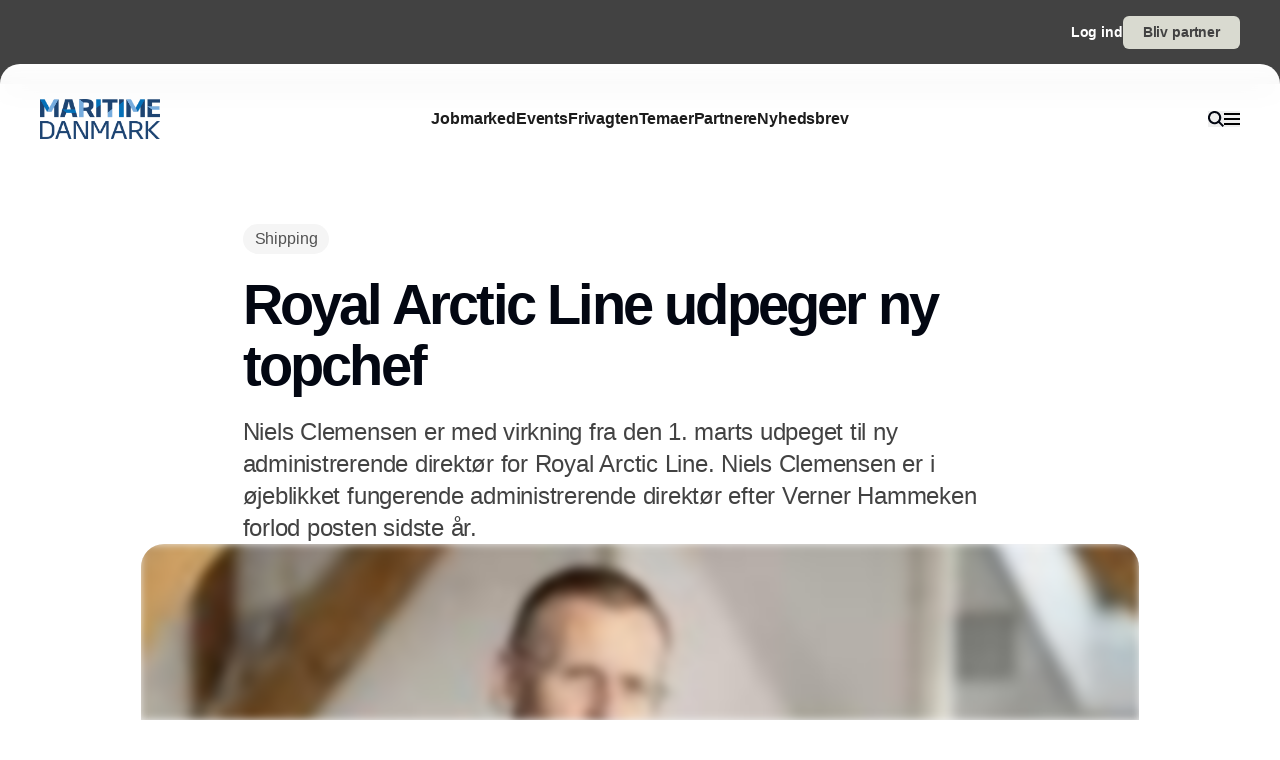

--- FILE ---
content_type: text/html;charset=utf-8
request_url: https://www.maritimedanmark.dk/royal-arctic-line-udpeger-ny-topchef
body_size: 52630
content:
<!DOCTYPE html><html  lang="da_DK" data-capo=""><head><meta charset="utf-8">
<meta name="viewport" content="width=device-width, initial-scale=1">
<title>Royal Arctic Line udpeger ny topchef</title>
<style>*,:after,:before{--tw-border-spacing-x:0;--tw-border-spacing-y:0;--tw-translate-x:0;--tw-translate-y:0;--tw-rotate:0;--tw-skew-x:0;--tw-skew-y:0;--tw-scale-x:1;--tw-scale-y:1;--tw-pan-x: ;--tw-pan-y: ;--tw-pinch-zoom: ;--tw-scroll-snap-strictness:proximity;--tw-gradient-from-position: ;--tw-gradient-via-position: ;--tw-gradient-to-position: ;--tw-ordinal: ;--tw-slashed-zero: ;--tw-numeric-figure: ;--tw-numeric-spacing: ;--tw-numeric-fraction: ;--tw-ring-inset: ;--tw-ring-offset-width:0px;--tw-ring-offset-color:#fff;--tw-ring-color:rgba(59,130,246,.5);--tw-ring-offset-shadow:0 0 #0000;--tw-ring-shadow:0 0 #0000;--tw-shadow:0 0 #0000;--tw-shadow-colored:0 0 #0000;--tw-blur: ;--tw-brightness: ;--tw-contrast: ;--tw-grayscale: ;--tw-hue-rotate: ;--tw-invert: ;--tw-saturate: ;--tw-sepia: ;--tw-drop-shadow: ;--tw-backdrop-blur: ;--tw-backdrop-brightness: ;--tw-backdrop-contrast: ;--tw-backdrop-grayscale: ;--tw-backdrop-hue-rotate: ;--tw-backdrop-invert: ;--tw-backdrop-opacity: ;--tw-backdrop-saturate: ;--tw-backdrop-sepia: ;--tw-contain-size: ;--tw-contain-layout: ;--tw-contain-paint: ;--tw-contain-style: }::backdrop{--tw-border-spacing-x:0;--tw-border-spacing-y:0;--tw-translate-x:0;--tw-translate-y:0;--tw-rotate:0;--tw-skew-x:0;--tw-skew-y:0;--tw-scale-x:1;--tw-scale-y:1;--tw-pan-x: ;--tw-pan-y: ;--tw-pinch-zoom: ;--tw-scroll-snap-strictness:proximity;--tw-gradient-from-position: ;--tw-gradient-via-position: ;--tw-gradient-to-position: ;--tw-ordinal: ;--tw-slashed-zero: ;--tw-numeric-figure: ;--tw-numeric-spacing: ;--tw-numeric-fraction: ;--tw-ring-inset: ;--tw-ring-offset-width:0px;--tw-ring-offset-color:#fff;--tw-ring-color:rgba(59,130,246,.5);--tw-ring-offset-shadow:0 0 #0000;--tw-ring-shadow:0 0 #0000;--tw-shadow:0 0 #0000;--tw-shadow-colored:0 0 #0000;--tw-blur: ;--tw-brightness: ;--tw-contrast: ;--tw-grayscale: ;--tw-hue-rotate: ;--tw-invert: ;--tw-saturate: ;--tw-sepia: ;--tw-drop-shadow: ;--tw-backdrop-blur: ;--tw-backdrop-brightness: ;--tw-backdrop-contrast: ;--tw-backdrop-grayscale: ;--tw-backdrop-hue-rotate: ;--tw-backdrop-invert: ;--tw-backdrop-opacity: ;--tw-backdrop-saturate: ;--tw-backdrop-sepia: ;--tw-contain-size: ;--tw-contain-layout: ;--tw-contain-paint: ;--tw-contain-style: }/*! tailwindcss v3.4.16 | MIT License | https://tailwindcss.com*/*,:after,:before{border:0 solid #e5e5e5;box-sizing:border-box}:after,:before{--tw-content:""}:host,html{line-height:1.5;-webkit-text-size-adjust:100%;font-family:sans-serif;font-feature-settings:normal;font-variation-settings:normal;-moz-tab-size:4;-o-tab-size:4;tab-size:4;-webkit-tap-highlight-color:transparent}body{line-height:inherit;margin:0}hr{border-top-width:1px;color:inherit;height:0}abbr:where([title]){-webkit-text-decoration:underline dotted;text-decoration:underline dotted}h1,h2,h3,h4,h5,h6{font-size:inherit;font-weight:inherit}a{color:inherit;text-decoration:inherit}b,strong{font-weight:bolder}code,kbd,pre,samp{font-family:ui-monospace,SFMono-Regular,Menlo,Monaco,Consolas,Liberation Mono,Courier New,monospace;font-feature-settings:normal;font-size:1em;font-variation-settings:normal}small{font-size:80%}sub,sup{font-size:75%;line-height:0;position:relative;vertical-align:baseline}sub{bottom:-.25em}sup{top:-.5em}table{border-collapse:collapse;border-color:inherit;text-indent:0}button,input,optgroup,select,textarea{color:inherit;font-family:inherit;font-feature-settings:inherit;font-size:100%;font-variation-settings:inherit;font-weight:inherit;letter-spacing:inherit;line-height:inherit;margin:0;padding:0}button,select{text-transform:none}button,input:where([type=button]),input:where([type=reset]),input:where([type=submit]){-webkit-appearance:button;background-color:transparent;background-image:none}:-moz-focusring{outline:auto}:-moz-ui-invalid{box-shadow:none}progress{vertical-align:baseline}::-webkit-inner-spin-button,::-webkit-outer-spin-button{height:auto}[type=search]{-webkit-appearance:textfield;outline-offset:-2px}::-webkit-search-decoration{-webkit-appearance:none}::-webkit-file-upload-button{-webkit-appearance:button;font:inherit}summary{display:list-item}blockquote,dd,dl,figure,h1,h2,h3,h4,h5,h6,hr,p,pre{margin:0}fieldset{margin:0}fieldset,legend{padding:0}menu,ol,ul{list-style:none;margin:0;padding:0}dialog{padding:0}textarea{resize:vertical}input::-moz-placeholder,textarea::-moz-placeholder{color:#a3a3a3;opacity:1}input::placeholder,textarea::placeholder{color:#a3a3a3;opacity:1}[role=button],button{cursor:pointer}:disabled{cursor:default}audio,canvas,embed,iframe,img,object,svg,video{display:block;vertical-align:middle}img,video{height:auto;max-width:100%}[hidden]:where(:not([hidden=until-found])){display:none}:root{--background:0 0% 100%;--foreground:224 71.4% 4.1%;--muted:220 14.3% 95.9%;--muted-foreground:220 8.9% 46.1%;--popover:0 0% 100%;--popover-foreground:224 71.4% 4.1%;--card:0 0% 100%;--card-foreground:224 71.4% 4.1%;--border:220 13% 91%;--input:220 13% 91%;--primary:220.9 39.3% 11%;--primary-foreground:210 20% 98%;--secondary:220 14.3% 95.9%;--secondary-foreground:220.9 39.3% 11%;--accent:220 14.3% 95.9%;--accent-foreground:220.9 39.3% 11%;--destructive:0 84.2% 60.2%;--destructive-foreground:210 20% 98%;--ring:224 71.4% 4.1%;--radius:0.5rem}.dark{--background:224 71.4% 4.1%;--foreground:210 20% 98%;--muted:215 27.9% 16.9%;--muted-foreground:217.9 10.6% 64.9%;--popover:224 71.4% 4.1%;--popover-foreground:210 20% 98%;--card:224 71.4% 4.1%;--card-foreground:210 20% 98%;--border:215 27.9% 16.9%;--input:215 27.9% 16.9%;--primary:210 20% 98%;--primary-foreground:220.9 39.3% 11%;--secondary:215 27.9% 16.9%;--secondary-foreground:210 20% 98%;--accent:215 27.9% 16.9%;--accent-foreground:210 20% 98%;--destructive:0 62.8% 30.6%;--destructive-foreground:210 20% 98%;--ring:216 12.2% 83.9%}*{border-color:hsl(var(--border))}body{background-color:hsl(var(--background));color:hsl(var(--foreground))}html{font-family:sans-serif;font-size:1rem;line-height:1.5rem;overflow-x:hidden;--tw-text-opacity:1;color:rgb(29 29 29/var(--tw-text-opacity,1));-webkit-font-smoothing:antialiased;-moz-osx-font-smoothing:grayscale}.content-container{margin-left:auto;margin-right:auto;max-width:calc(var(--page-max-width) + var(--grid-edge));padding-left:var(--grid-edge,80px);padding-right:var(--grid-edge,80px)}.article-container{margin-left:auto;margin-right:auto;max-width:65ch}.grid-horisont{-moz-column-gap:var(--grid-gutter-x,16px);column-gap:var(--grid-gutter-x,16px);display:grid;grid-template-columns:var(--grid,repeat(12,minmax(0,1fr)))}.box-shadow{box-shadow:0 4px 44px rgba(0,0,0,.15)}.box-shadow-md{box-shadow:0 2px 14px rgba(0,0,0,.1)}.box-shadow-sm{box-shadow:0 2px 12px rgba(0,0,0,.06)}.rich-text h1,.rich-text h2,.rich-text h3,.rich-text h4,.rich-text h5{color:#141414;font-size:20px;font-weight:600;letter-spacing:-.03em;line-height:140%}.rich-text ol,.rich-text p,.rich-text ul{color:#141414;font-size:18px;font-weight:500;letter-spacing:-.01em;line-height:1.75em;opacity:.8}.rich-text a{text-decoration:underline;word-wrap:break-word;-webkit-hyphens:auto;hyphens:auto;word-break:break-word}.fade-enter-active,.fade-leave-active{filter:blur(0);opacity:1;transition:opacity .3s,filter .3s}.fade-enter-from,.fade-leave-to{filter:grayscale(.1) blur(1px);opacity:0}.image-caption-text{font-size:.875rem;font-weight:500;line-height:1.25;--tw-text-opacity:1;color:rgb(82 82 82/var(--tw-text-opacity,1))}.container{margin-left:auto;margin-right:auto;padding-left:2rem;padding-right:2rem;width:100%}@media (min-width:1400px){.container{max-width:1400px}}.prose{color:var(--tw-prose-body);max-width:65ch}.prose :where(p):not(:where([class~=not-prose],[class~=not-prose] *)){margin-bottom:1.25em;margin-top:1.25em}.prose :where([class~=lead]):not(:where([class~=not-prose],[class~=not-prose] *)){color:var(--tw-prose-lead);font-size:1.25em;line-height:1.6;margin-bottom:1.2em;margin-top:1.2em}.prose :where(a):not(:where([class~=not-prose],[class~=not-prose] *)){color:var(--tw-prose-links);font-weight:500;text-decoration:underline}.prose :where(strong):not(:where([class~=not-prose],[class~=not-prose] *)){color:var(--tw-prose-bold);font-weight:600}.prose :where(a strong):not(:where([class~=not-prose],[class~=not-prose] *)){color:inherit}.prose :where(blockquote strong):not(:where([class~=not-prose],[class~=not-prose] *)){color:inherit}.prose :where(thead th strong):not(:where([class~=not-prose],[class~=not-prose] *)){color:inherit}.prose :where(ol):not(:where([class~=not-prose],[class~=not-prose] *)){list-style-type:decimal;margin-bottom:1.25em;margin-top:1.25em;padding-inline-start:1.625em}.prose :where(ol[type=A]):not(:where([class~=not-prose],[class~=not-prose] *)){list-style-type:upper-alpha}.prose :where(ol[type=a]):not(:where([class~=not-prose],[class~=not-prose] *)){list-style-type:lower-alpha}.prose :where(ol[type=A s]):not(:where([class~=not-prose],[class~=not-prose] *)){list-style-type:upper-alpha}.prose :where(ol[type=a s]):not(:where([class~=not-prose],[class~=not-prose] *)){list-style-type:lower-alpha}.prose :where(ol[type=I]):not(:where([class~=not-prose],[class~=not-prose] *)){list-style-type:upper-roman}.prose :where(ol[type=i]):not(:where([class~=not-prose],[class~=not-prose] *)){list-style-type:lower-roman}.prose :where(ol[type=I s]):not(:where([class~=not-prose],[class~=not-prose] *)){list-style-type:upper-roman}.prose :where(ol[type=i s]):not(:where([class~=not-prose],[class~=not-prose] *)){list-style-type:lower-roman}.prose :where(ol[type="1"]):not(:where([class~=not-prose],[class~=not-prose] *)){list-style-type:decimal}.prose :where(ul):not(:where([class~=not-prose],[class~=not-prose] *)){list-style-type:disc;margin-bottom:1.25em;margin-top:1.25em;padding-inline-start:1.625em}.prose :where(ol>li):not(:where([class~=not-prose],[class~=not-prose] *))::marker{color:var(--tw-prose-counters);font-weight:400}.prose :where(ul>li):not(:where([class~=not-prose],[class~=not-prose] *))::marker{color:var(--tw-prose-bullets)}.prose :where(dt):not(:where([class~=not-prose],[class~=not-prose] *)){color:var(--tw-prose-headings);font-weight:600;margin-top:1.25em}.prose :where(hr):not(:where([class~=not-prose],[class~=not-prose] *)){border-color:var(--tw-prose-hr);border-top-width:1px;margin-bottom:3em;margin-top:3em}.prose :where(blockquote):not(:where([class~=not-prose],[class~=not-prose] *)){border-inline-start-color:var(--tw-prose-quote-borders);border-inline-start-width:.25rem;color:var(--tw-prose-quotes);font-style:italic;font-weight:500;margin-bottom:1.6em;margin-top:1.6em;padding-inline-start:1em;quotes:"\201C""\201D""\2018""\2019"}.prose :where(blockquote p:first-of-type):not(:where([class~=not-prose],[class~=not-prose] *)):before{content:open-quote}.prose :where(blockquote p:last-of-type):not(:where([class~=not-prose],[class~=not-prose] *)):after{content:close-quote}.prose :where(h1):not(:where([class~=not-prose],[class~=not-prose] *)){color:var(--tw-prose-headings);font-size:2.25em;font-weight:800;line-height:1.1111111;margin-bottom:.8888889em;margin-top:0}.prose :where(h1 strong):not(:where([class~=not-prose],[class~=not-prose] *)){color:inherit;font-weight:900}.prose :where(h2):not(:where([class~=not-prose],[class~=not-prose] *)){color:var(--tw-prose-headings);font-size:1.5em;font-weight:700;line-height:1.3333333;margin-bottom:1em;margin-top:2em}.prose :where(h2 strong):not(:where([class~=not-prose],[class~=not-prose] *)){color:inherit;font-weight:800}.prose :where(h3):not(:where([class~=not-prose],[class~=not-prose] *)){color:var(--tw-prose-headings);font-size:1.25em;font-weight:600;line-height:1.6;margin-bottom:.6em;margin-top:1.6em}.prose :where(h3 strong):not(:where([class~=not-prose],[class~=not-prose] *)){color:inherit;font-weight:700}.prose :where(h4):not(:where([class~=not-prose],[class~=not-prose] *)){color:var(--tw-prose-headings);font-weight:600;line-height:1.5;margin-bottom:.5em;margin-top:1.5em}.prose :where(h4 strong):not(:where([class~=not-prose],[class~=not-prose] *)){color:inherit;font-weight:700}.prose :where(img):not(:where([class~=not-prose],[class~=not-prose] *)){margin-bottom:2em;margin-top:2em}.prose :where(picture):not(:where([class~=not-prose],[class~=not-prose] *)){display:block;margin-bottom:2em;margin-top:2em}.prose :where(video):not(:where([class~=not-prose],[class~=not-prose] *)){margin-bottom:2em;margin-top:2em}.prose :where(kbd):not(:where([class~=not-prose],[class~=not-prose] *)){border-radius:.3125rem;box-shadow:0 0 0 1px rgb(var(--tw-prose-kbd-shadows)/10%),0 3px 0 rgb(var(--tw-prose-kbd-shadows)/10%);color:var(--tw-prose-kbd);font-family:inherit;font-size:.875em;font-weight:500;padding-inline-end:.375em;padding-bottom:.1875em;padding-top:.1875em;padding-inline-start:.375em}.prose :where(code):not(:where([class~=not-prose],[class~=not-prose] *)){color:var(--tw-prose-code);font-size:.875em;font-weight:600}.prose :where(code):not(:where([class~=not-prose],[class~=not-prose] *)):before{content:"`"}.prose :where(code):not(:where([class~=not-prose],[class~=not-prose] *)):after{content:"`"}.prose :where(a code):not(:where([class~=not-prose],[class~=not-prose] *)){color:inherit}.prose :where(h1 code):not(:where([class~=not-prose],[class~=not-prose] *)){color:inherit}.prose :where(h2 code):not(:where([class~=not-prose],[class~=not-prose] *)){color:inherit;font-size:.875em}.prose :where(h3 code):not(:where([class~=not-prose],[class~=not-prose] *)){color:inherit;font-size:.9em}.prose :where(h4 code):not(:where([class~=not-prose],[class~=not-prose] *)){color:inherit}.prose :where(blockquote code):not(:where([class~=not-prose],[class~=not-prose] *)){color:inherit}.prose :where(thead th code):not(:where([class~=not-prose],[class~=not-prose] *)){color:inherit}.prose :where(pre):not(:where([class~=not-prose],[class~=not-prose] *)){background-color:var(--tw-prose-pre-bg);border-radius:.375rem;color:var(--tw-prose-pre-code);font-size:.875em;font-weight:400;line-height:1.7142857;margin-bottom:1.7142857em;margin-top:1.7142857em;overflow-x:auto;padding-inline-end:1.1428571em;padding-bottom:.8571429em;padding-top:.8571429em;padding-inline-start:1.1428571em}.prose :where(pre code):not(:where([class~=not-prose],[class~=not-prose] *)){background-color:transparent;border-radius:0;border-width:0;color:inherit;font-family:inherit;font-size:inherit;font-weight:inherit;line-height:inherit;padding:0}.prose :where(pre code):not(:where([class~=not-prose],[class~=not-prose] *)):before{content:none}.prose :where(pre code):not(:where([class~=not-prose],[class~=not-prose] *)):after{content:none}.prose :where(table):not(:where([class~=not-prose],[class~=not-prose] *)){font-size:.875em;line-height:1.7142857;margin-bottom:2em;margin-top:2em;table-layout:auto;width:100%}.prose :where(thead):not(:where([class~=not-prose],[class~=not-prose] *)){border-bottom-color:var(--tw-prose-th-borders);border-bottom-width:1px}.prose :where(thead th):not(:where([class~=not-prose],[class~=not-prose] *)){color:var(--tw-prose-headings);font-weight:600;padding-inline-end:.5714286em;padding-bottom:.5714286em;padding-inline-start:.5714286em;vertical-align:bottom}.prose :where(tbody tr):not(:where([class~=not-prose],[class~=not-prose] *)){border-bottom-color:var(--tw-prose-td-borders);border-bottom-width:1px}.prose :where(tbody tr:last-child):not(:where([class~=not-prose],[class~=not-prose] *)){border-bottom-width:0}.prose :where(tbody td):not(:where([class~=not-prose],[class~=not-prose] *)){vertical-align:baseline}.prose :where(tfoot):not(:where([class~=not-prose],[class~=not-prose] *)){border-top-color:var(--tw-prose-th-borders);border-top-width:1px}.prose :where(tfoot td):not(:where([class~=not-prose],[class~=not-prose] *)){vertical-align:top}.prose :where(th,td):not(:where([class~=not-prose],[class~=not-prose] *)){text-align:start}.prose :where(figure>*):not(:where([class~=not-prose],[class~=not-prose] *)){margin-bottom:0;margin-top:0}.prose :where(figcaption):not(:where([class~=not-prose],[class~=not-prose] *)){color:var(--tw-prose-captions);font-size:.875em;line-height:1.4285714;margin-top:.8571429em}.prose{--tw-prose-body:#374151;--tw-prose-headings:#111827;--tw-prose-lead:#4b5563;--tw-prose-links:#111827;--tw-prose-bold:#111827;--tw-prose-counters:#6b7280;--tw-prose-bullets:#d1d5db;--tw-prose-hr:#e5e7eb;--tw-prose-quotes:#111827;--tw-prose-quote-borders:#e5e7eb;--tw-prose-captions:#6b7280;--tw-prose-kbd:#111827;--tw-prose-kbd-shadows:17 24 39;--tw-prose-code:#111827;--tw-prose-pre-code:#e5e7eb;--tw-prose-pre-bg:#1f2937;--tw-prose-th-borders:#d1d5db;--tw-prose-td-borders:#e5e7eb;--tw-prose-invert-body:#d1d5db;--tw-prose-invert-headings:#fff;--tw-prose-invert-lead:#9ca3af;--tw-prose-invert-links:#fff;--tw-prose-invert-bold:#fff;--tw-prose-invert-counters:#9ca3af;--tw-prose-invert-bullets:#4b5563;--tw-prose-invert-hr:#374151;--tw-prose-invert-quotes:#f3f4f6;--tw-prose-invert-quote-borders:#374151;--tw-prose-invert-captions:#9ca3af;--tw-prose-invert-kbd:#fff;--tw-prose-invert-kbd-shadows:255 255 255;--tw-prose-invert-code:#fff;--tw-prose-invert-pre-code:#d1d5db;--tw-prose-invert-pre-bg:rgba(0,0,0,.5);--tw-prose-invert-th-borders:#4b5563;--tw-prose-invert-td-borders:#374151;font-size:1rem;line-height:1.75}.prose :where(picture>img):not(:where([class~=not-prose],[class~=not-prose] *)){margin-bottom:0;margin-top:0}.prose :where(li):not(:where([class~=not-prose],[class~=not-prose] *)){margin-bottom:.5em;margin-top:.5em}.prose :where(ol>li):not(:where([class~=not-prose],[class~=not-prose] *)){padding-inline-start:.375em}.prose :where(ul>li):not(:where([class~=not-prose],[class~=not-prose] *)){padding-inline-start:.375em}.prose :where(.prose>ul>li p):not(:where([class~=not-prose],[class~=not-prose] *)){margin-bottom:.75em;margin-top:.75em}.prose :where(.prose>ul>li>p:first-child):not(:where([class~=not-prose],[class~=not-prose] *)){margin-top:1.25em}.prose :where(.prose>ul>li>p:last-child):not(:where([class~=not-prose],[class~=not-prose] *)){margin-bottom:1.25em}.prose :where(.prose>ol>li>p:first-child):not(:where([class~=not-prose],[class~=not-prose] *)){margin-top:1.25em}.prose :where(.prose>ol>li>p:last-child):not(:where([class~=not-prose],[class~=not-prose] *)){margin-bottom:1.25em}.prose :where(ul ul,ul ol,ol ul,ol ol):not(:where([class~=not-prose],[class~=not-prose] *)){margin-bottom:.75em;margin-top:.75em}.prose :where(dl):not(:where([class~=not-prose],[class~=not-prose] *)){margin-bottom:1.25em;margin-top:1.25em}.prose :where(dd):not(:where([class~=not-prose],[class~=not-prose] *)){margin-top:.5em;padding-inline-start:1.625em}.prose :where(hr+*):not(:where([class~=not-prose],[class~=not-prose] *)){margin-top:0}.prose :where(h2+*):not(:where([class~=not-prose],[class~=not-prose] *)){margin-top:0}.prose :where(h3+*):not(:where([class~=not-prose],[class~=not-prose] *)){margin-top:0}.prose :where(h4+*):not(:where([class~=not-prose],[class~=not-prose] *)){margin-top:0}.prose :where(thead th:first-child):not(:where([class~=not-prose],[class~=not-prose] *)){padding-inline-start:0}.prose :where(thead th:last-child):not(:where([class~=not-prose],[class~=not-prose] *)){padding-inline-end:0}.prose :where(tbody td,tfoot td):not(:where([class~=not-prose],[class~=not-prose] *)){padding-inline-end:.5714286em;padding-bottom:.5714286em;padding-top:.5714286em;padding-inline-start:.5714286em}.prose :where(tbody td:first-child,tfoot td:first-child):not(:where([class~=not-prose],[class~=not-prose] *)){padding-inline-start:0}.prose :where(tbody td:last-child,tfoot td:last-child):not(:where([class~=not-prose],[class~=not-prose] *)){padding-inline-end:0}.prose :where(figure):not(:where([class~=not-prose],[class~=not-prose] *)){margin-bottom:2em;margin-top:2em}.prose :where(.prose>:first-child):not(:where([class~=not-prose],[class~=not-prose] *)){margin-top:0}.prose :where(.prose>:last-child):not(:where([class~=not-prose],[class~=not-prose] *)){margin-bottom:0}.pointer-events-none{pointer-events:none}.pointer-events-auto{pointer-events:auto}.visible{visibility:visible}.fixed{position:fixed}.\!absolute{position:absolute!important}.absolute{position:absolute}.relative{position:relative}.sticky{position:sticky}.inset-0{inset:0}.-left-2{left:-.5rem}.-right-2{right:-.5rem}.-top-\[64px\]{top:-64px}.bottom-0{bottom:0}.bottom-2{bottom:.5rem}.bottom-\[68px\]{bottom:68px}.left-0{left:0}.left-2{left:.5rem}.left-\[-50\%\]{left:-50%}.left-\[50\%\]{left:50%}.left-edge{left:var(--grid-edge,80px)}.right-0{right:0}.right-2{right:.5rem}.right-edge{right:var(--grid-edge,80px)}.right-vertical-sm{right:var(--vertical-space-sm)}.top-0{top:0}.top-\[-50\%\]{top:-50%}.top-\[0px\]{top:0}.top-\[calc\(-100\%-12px\)\]{top:calc(-100% - 12px)}.top-edge{top:var(--grid-edge,80px)}.top-vertical-sm{top:var(--vertical-space-sm)}.-z-10{z-index:-10}.z-10{z-index:10}.z-20{z-index:20}.z-50{z-index:50}.z-\[-1\]{z-index:-1}.z-\[1000\]{z-index:1000}.z-\[1\]{z-index:1}.z-\[9001\]{z-index:9001}.z-\[9005\]{z-index:9005}.z-\[99999999\]{z-index:99999999}.z-light-box{z-index:120}.z-nav{z-index:100}.z-newsletter-modal{z-index:130}.z-newsletter-popup{z-index:90}.z-search-modal{z-index:130}.order-1{order:1}.order-2{order:2}.col-span-12{grid-column:span 12/span 12}.col-span-2{grid-column:span 2/span 2}.col-span-3{grid-column:span 3/span 3}.col-span-4{grid-column:span 4/span 4}.col-span-6{grid-column:span 6/span 6}.col-span-8{grid-column:span 8/span 8}.col-span-full{grid-column:1/-1}.col-start-11{grid-column-start:11}.col-start-3{grid-column-start:3}.\!-m-px{margin:-1px!important}.m-0{margin:0}.m-auto{margin:auto}.-mx-2{margin-left:-.5rem;margin-right:-.5rem}.-mx-edge{margin-left:calc(var(--grid-edge, 80px)*-1);margin-right:calc(var(--grid-edge, 80px)*-1)}.-my-4{margin-bottom:-1rem;margin-top:-1rem}.mx-2{margin-left:.5rem;margin-right:.5rem}.mx-4{margin-left:1rem;margin-right:1rem}.mx-8{margin-left:2rem;margin-right:2rem}.mx-auto{margin-left:auto;margin-right:auto}.my-\[-30px\]{margin-bottom:-30px;margin-top:-30px}.my-auto{margin-bottom:auto;margin-top:auto}.-mb-\[calc\(var\(--vertical-space\)\*2\)\]{margin-bottom:calc(var(--vertical-space)*2*-1)}.-ml-edge{margin-left:calc(var(--grid-edge, 80px)*-1)}.-mr-edge{margin-right:calc(var(--grid-edge, 80px)*-1)}.-mt-\[20px\]{margin-top:-20px}.mb-1{margin-bottom:.25rem}.mb-2{margin-bottom:.5rem}.mb-3{margin-bottom:.75rem}.mb-4{margin-bottom:1rem}.mb-6{margin-bottom:1.5rem}.mb-auto{margin-bottom:auto}.mb-edge{margin-bottom:var(--grid-edge,80px)}.ml-0{margin-left:0}.ml-2{margin-left:.5rem}.ml-4{margin-left:1rem}.ml-\[2px\]{margin-left:2px}.ml-auto{margin-left:auto}.mr-1\.5{margin-right:.375rem}.mr-10{margin-right:2.5rem}.mr-2{margin-right:.5rem}.mr-4{margin-right:1rem}.mr-5{margin-right:1.25rem}.mr-\[-8px\]{margin-right:-8px}.mr-auto{margin-right:auto}.mr-edge{margin-right:var(--grid-edge,80px)}.mt-2{margin-top:.5rem}.mt-4{margin-top:1rem}.mt-\[-10\%\]{margin-top:-10%}.mt-\[-20px\]{margin-top:-20px}.mt-\[-5px\]{margin-top:-5px}.mt-auto{margin-top:auto}.mt-edge{margin-top:var(--grid-edge,80px)}.line-clamp-1{-webkit-line-clamp:1}.line-clamp-1,.line-clamp-2{display:-webkit-box;overflow:hidden;-webkit-box-orient:vertical}.line-clamp-2{-webkit-line-clamp:2}.line-clamp-3{-webkit-line-clamp:3}.line-clamp-3,.line-clamp-4{display:-webkit-box;overflow:hidden;-webkit-box-orient:vertical}.line-clamp-4{-webkit-line-clamp:4}.line-clamp-5{display:-webkit-box;overflow:hidden;-webkit-box-orient:vertical;-webkit-line-clamp:5}.line-clamp-none{display:block;overflow:visible;-webkit-box-orient:horizontal;-webkit-line-clamp:none}.\!block{display:block!important}.block{display:block}.inline-block{display:inline-block}.inline{display:inline}.flex{display:flex}.inline-flex{display:inline-flex}.grid{display:grid}.hidden{display:none}.aspect-16\/9{aspect-ratio:16/9}.aspect-3\/4{aspect-ratio:3/4}.aspect-4\/5{aspect-ratio:4/5}.aspect-square{aspect-ratio:1/1}.\!h-\[20px\]{height:20px!important}.\!h-\[28px\]{height:28px!important}.\!h-\[32px\]{height:32px!important}.\!h-\[422px\]{height:422px!important}.\!h-\[48px\]{height:48px!important}.\!h-auto{height:auto!important}.\!h-full{height:100%!important}.h-0{height:0}.h-10{height:2.5rem}.h-16{height:4rem}.h-4{height:1rem}.h-\[10px\]{height:10px}.h-\[12px\]{height:12px}.h-\[148px\]{height:148px}.h-\[150\%\]{height:150%}.h-\[150px\]{height:150px}.h-\[18px\]{height:18px}.h-\[200px\]{height:200px}.h-\[22px\]{height:22px}.h-\[26px\]{height:26px}.h-\[28px\]{height:28px}.h-\[30px\]{height:30px}.h-\[32px\]{height:32px}.h-\[380px\]{height:380px}.h-\[400px\]{height:400px}.h-\[48px\]{height:48px}.h-\[60px\]{height:60px}.h-\[62px\]{height:62px}.h-\[64px\]{height:64px}.h-\[68px\]{height:68px}.h-\[70px\]{height:70px}.h-\[80px\]{height:80px}.h-\[84px\]{height:84px}.h-\[88px\]{height:88px}.h-\[calc\(100\%-150px\)\]{height:calc(100% - 150px)}.h-auto{height:auto}.h-full{height:100%}.h-main-nav{height:var(--main-nav-height)}.h-nav{height:var(--nav-height)}.h-screen{height:100vh}.max-h-16{max-height:4rem}.max-h-\[30px\]{max-height:30px}.max-h-\[400px\]{max-height:400px}.max-h-\[500px\]{max-height:500px}.max-h-\[90\%\]{max-height:90%}.\!min-h-\[28px\]{min-height:28px!important}.\!min-h-\[48px\]{min-height:48px!important}.min-h-\[100px\]{min-height:100px}.min-h-\[102px\]{min-height:102px}.min-h-\[22px\]{min-height:22px}.min-h-\[28px\]{min-height:28px}.min-h-\[300px\]{min-height:300px}.min-h-\[32px\]{min-height:32px}.min-h-\[400px\]{min-height:400px}.min-h-\[60px\]{min-height:60px}.min-h-\[64px\]{min-height:64px}.min-h-\[80px\]{min-height:80px}.min-h-\[86px\]{min-height:86px}.min-h-\[95px\]{min-height:95px}.min-h-screen{min-height:100vh}.min-h-vertical{min-height:var(--vertical-space)}.\!w-\[28px\]{width:28px!important}.\!w-\[32px\]{width:32px!important}.\!w-\[48px\]{width:48px!important}.\!w-full{width:100%!important}.w-1\/2{width:50%}.w-16{width:4rem}.w-4{width:1rem}.w-8{width:2rem}.w-\[10px\]{width:10px}.w-\[12px\]{width:12px}.w-\[14px\]{width:14px}.w-\[150\%\]{width:150%}.w-\[16px\]{width:16px}.w-\[18px\]{width:18px}.w-\[200px\]{width:200px}.w-\[20px\]{width:20px}.w-\[22px\]{width:22px}.w-\[25\%\]{width:25%}.w-\[26px\]{width:26px}.w-\[28px\]{width:28px}.w-\[30px\]{width:30px}.w-\[32px\]{width:32px}.w-\[400px\]{width:400px}.w-\[48px\]{width:48px}.w-\[60px\]{width:60px}.w-\[64px\]{width:64px}.w-\[68px\]{width:68px}.w-\[70px\]{width:70px}.w-\[80px\]{width:80px}.w-\[86px\]{width:86px}.w-\[88px\]{width:88px}.w-\[900px\]{width:900px}.w-\[9px\]{width:9px}.w-\[calc\(100\%-32px\)\]{width:calc(100% - 32px)}.w-auto{width:auto}.w-full{width:100%}.\!min-w-\[28px\]{min-width:28px!important}.\!min-w-\[48px\]{min-width:48px!important}.min-w-\[12px\]{min-width:12px}.min-w-\[14px\]{min-width:14px}.min-w-\[18px\]{min-width:18px}.min-w-\[200px\]{min-width:200px}.min-w-\[22px\]{min-width:22px}.min-w-\[28px\]{min-width:28px}.min-w-\[32px\]{min-width:32px}.min-w-\[60px\]{min-width:60px}.min-w-\[64px\]{min-width:64px}.min-w-\[68px\]{min-width:68px}.min-w-\[70px\]{min-width:70px}.min-w-\[80px\]{min-width:80px}.min-w-\[88px\]{min-width:88px}.max-w-2xl{max-width:42rem}.max-w-\[125px\]{max-width:125px}.max-w-\[180px\]{max-width:180px}.max-w-\[200px\]{max-width:200px}.max-w-\[400px\]{max-width:400px}.max-w-\[500px\]{max-width:500px}.max-w-\[75\%\]{max-width:75%}.max-w-\[750px\]{max-width:750px}.max-w-\[930px\]{max-width:930px}.max-w-\[var\(--page-width\)\]{max-width:var(--page-width)}.max-w-lg{max-width:32rem}.max-w-md{max-width:28rem}.max-w-prose{max-width:65ch}.max-w-sm{max-width:24rem}.max-w-xl{max-width:36rem}.max-w-xs{max-width:20rem}.flex-1{flex:1 1 0%}.flex-none{flex:none}.shrink-0{flex-shrink:0}.translate-x-\[-25\%\]{--tw-translate-x:-25%}.translate-x-\[-25\%\],.translate-x-\[-50\%\]{transform:translate(var(--tw-translate-x),var(--tw-translate-y)) rotate(var(--tw-rotate)) skewX(var(--tw-skew-x)) skewY(var(--tw-skew-y)) scaleX(var(--tw-scale-x)) scaleY(var(--tw-scale-y))}.translate-x-\[-50\%\]{--tw-translate-x:-50%}.translate-x-\[25\%\]{--tw-translate-x:25%}.translate-x-\[25\%\],.translate-y-\[25\%\]{transform:translate(var(--tw-translate-x),var(--tw-translate-y)) rotate(var(--tw-rotate)) skewX(var(--tw-skew-x)) skewY(var(--tw-skew-y)) scaleX(var(--tw-scale-x)) scaleY(var(--tw-scale-y))}.translate-y-\[25\%\]{--tw-translate-y:25%}.translate-y-\[50\%\]{--tw-translate-y:50%}.translate-y-\[50\%\],.translate-y-\[75\%\]{transform:translate(var(--tw-translate-x),var(--tw-translate-y)) rotate(var(--tw-rotate)) skewX(var(--tw-skew-x)) skewY(var(--tw-skew-y)) scaleX(var(--tw-scale-x)) scaleY(var(--tw-scale-y))}.translate-y-\[75\%\]{--tw-translate-y:75%}.rotate-12{--tw-rotate:12deg;transform:translate(var(--tw-translate-x),var(--tw-translate-y)) rotate(var(--tw-rotate)) skewX(var(--tw-skew-x)) skewY(var(--tw-skew-y)) scaleX(var(--tw-scale-x)) scaleY(var(--tw-scale-y))}.\!scale-125{--tw-scale-x:1.25!important;--tw-scale-y:1.25!important;transform:translate(var(--tw-translate-x),var(--tw-translate-y)) rotate(var(--tw-rotate)) skewX(var(--tw-skew-x)) skewY(var(--tw-skew-y)) scaleX(var(--tw-scale-x)) scaleY(var(--tw-scale-y))!important}.scale-100{--tw-scale-x:1;--tw-scale-y:1}.scale-100,.scale-\[1\.02\]{transform:translate(var(--tw-translate-x),var(--tw-translate-y)) rotate(var(--tw-rotate)) skewX(var(--tw-skew-x)) skewY(var(--tw-skew-y)) scaleX(var(--tw-scale-x)) scaleY(var(--tw-scale-y))}.scale-\[1\.02\]{--tw-scale-x:1.02;--tw-scale-y:1.02}.transform{transform:translate(var(--tw-translate-x),var(--tw-translate-y)) rotate(var(--tw-rotate)) skewX(var(--tw-skew-x)) skewY(var(--tw-skew-y)) scaleX(var(--tw-scale-x)) scaleY(var(--tw-scale-y))}.cursor-pointer{cursor:pointer}.select-none{-webkit-user-select:none;-moz-user-select:none;user-select:none}.scroll-mt-\[calc\(var\(--nav-height\)\+100px\)\]{scroll-margin-top:calc(var(--nav-height) + 100px)}.grid-cols-1{grid-template-columns:repeat(1,minmax(0,1fr))}.grid-cols-12{grid-template-columns:repeat(12,minmax(0,1fr))}.grid-cols-2{grid-template-columns:repeat(2,minmax(0,1fr))}.grid-cols-6{grid-template-columns:repeat(6,minmax(0,1fr))}.grid-cols-\[1fr_1fr\]{grid-template-columns:1fr 1fr}.grid-cols-\[1fr_64px\]{grid-template-columns:1fr 64px}.grid-cols-\[2fr_64px\]{grid-template-columns:2fr 64px}.flex-col{flex-direction:column}.flex-wrap{flex-wrap:wrap}.flex-wrap-reverse{flex-wrap:wrap-reverse}.flex-nowrap{flex-wrap:nowrap}.items-end{align-items:flex-end}.items-center{align-items:center}.items-baseline{align-items:baseline}.justify-end{justify-content:flex-end}.justify-center{justify-content:center}.justify-between{justify-content:space-between}.gap-1{gap:.25rem}.gap-12{gap:3rem}.gap-2{gap:.5rem}.gap-3{gap:.75rem}.gap-4{gap:1rem}.gap-5{gap:1.25rem}.gap-6{gap:1.5rem}.gap-8{gap:2rem}.gap-edge{gap:var(--grid-edge,80px)}.gap-gutter{gap:var(--grid-gutter-x,16px)}.gap-vertical-sm{gap:var(--vertical-space-sm)}.gap-x-1{-moz-column-gap:.25rem;column-gap:.25rem}.gap-x-10{-moz-column-gap:2.5rem;column-gap:2.5rem}.gap-x-12{-moz-column-gap:3rem;column-gap:3rem}.gap-x-16{-moz-column-gap:4rem;column-gap:4rem}.gap-x-2{-moz-column-gap:.5rem;column-gap:.5rem}.gap-x-3{-moz-column-gap:.75rem;column-gap:.75rem}.gap-x-4{-moz-column-gap:1rem;column-gap:1rem}.gap-x-5{-moz-column-gap:1.25rem;column-gap:1.25rem}.gap-x-6{-moz-column-gap:1.5rem;column-gap:1.5rem}.gap-x-8{-moz-column-gap:2rem;column-gap:2rem}.gap-x-edge{-moz-column-gap:var(--grid-edge,80px);column-gap:var(--grid-edge,80px)}.gap-x-gutter{-moz-column-gap:var(--grid-gutter-x,16px);column-gap:var(--grid-gutter-x,16px)}.gap-y-1{row-gap:.25rem}.gap-y-2{row-gap:.5rem}.gap-y-3{row-gap:.75rem}.gap-y-4{row-gap:1rem}.gap-y-5{row-gap:1.25rem}.gap-y-6{row-gap:1.5rem}.gap-y-8{row-gap:2rem}.gap-y-edge{row-gap:var(--grid-edge,80px)}.gap-y-gutter{row-gap:var(--grid-gutter-x,16px)}.gap-y-vertical{row-gap:var(--vertical-space)}.gap-y-vertical-sm{row-gap:var(--vertical-space-sm)}.gap-y-vertical-xs{row-gap:var(--vertical-space-xs)}.space-x-1>:not([hidden])~:not([hidden]){--tw-space-x-reverse:0;margin-left:calc(.25rem*(1 - var(--tw-space-x-reverse)));margin-right:calc(.25rem*var(--tw-space-x-reverse))}.space-x-4>:not([hidden])~:not([hidden]){--tw-space-x-reverse:0;margin-left:calc(1rem*(1 - var(--tw-space-x-reverse)));margin-right:calc(1rem*var(--tw-space-x-reverse))}.space-x-8>:not([hidden])~:not([hidden]){--tw-space-x-reverse:0;margin-left:calc(2rem*(1 - var(--tw-space-x-reverse)));margin-right:calc(2rem*var(--tw-space-x-reverse))}.space-y-1>:not([hidden])~:not([hidden]){--tw-space-y-reverse:0;margin-bottom:calc(.25rem*var(--tw-space-y-reverse));margin-top:calc(.25rem*(1 - var(--tw-space-y-reverse)))}.space-y-2>:not([hidden])~:not([hidden]){--tw-space-y-reverse:0;margin-bottom:calc(.5rem*var(--tw-space-y-reverse));margin-top:calc(.5rem*(1 - var(--tw-space-y-reverse)))}.space-y-3>:not([hidden])~:not([hidden]){--tw-space-y-reverse:0;margin-bottom:calc(.75rem*var(--tw-space-y-reverse));margin-top:calc(.75rem*(1 - var(--tw-space-y-reverse)))}.space-y-4>:not([hidden])~:not([hidden]){--tw-space-y-reverse:0;margin-bottom:calc(1rem*var(--tw-space-y-reverse));margin-top:calc(1rem*(1 - var(--tw-space-y-reverse)))}.space-y-8>:not([hidden])~:not([hidden]){--tw-space-y-reverse:0;margin-bottom:calc(2rem*var(--tw-space-y-reverse));margin-top:calc(2rem*(1 - var(--tw-space-y-reverse)))}.space-y-vertical>:not([hidden])~:not([hidden]){--tw-space-y-reverse:0;margin-bottom:calc(var(--vertical-space)*var(--tw-space-y-reverse));margin-top:calc(var(--vertical-space)*(1 - var(--tw-space-y-reverse)))}.space-y-vertical-sm>:not([hidden])~:not([hidden]){--tw-space-y-reverse:0;margin-bottom:calc(var(--vertical-space-sm)*var(--tw-space-y-reverse));margin-top:calc(var(--vertical-space-sm)*(1 - var(--tw-space-y-reverse)))}.self-start{align-self:flex-start}.overflow-auto{overflow:auto}.overflow-hidden{overflow:hidden}.overflow-visible{overflow:visible}.overflow-scroll{overflow:scroll}.overflow-y-auto{overflow-y:auto}.overflow-x-hidden{overflow-x:hidden}.\!overflow-y-hidden{overflow-y:hidden!important}.overflow-y-hidden{overflow-y:hidden}.\!overflow-x-scroll{overflow-x:scroll!important}.overflow-x-scroll{overflow-x:scroll}.overflow-y-scroll{overflow-y:scroll}.text-ellipsis{text-overflow:ellipsis}.whitespace-normal{white-space:normal}.whitespace-nowrap{white-space:nowrap}.break-words{overflow-wrap:break-word}.\!rounded-custom-sm{border-radius:var(--border-radius-sm)!important}.rounded{border-radius:.25rem}.rounded-\[20px\]{border-radius:20px}.rounded-custom-lg{border-radius:var(--border-radius-lg)}.rounded-custom-md{border-radius:var(--border-radius-md)}.rounded-custom-sm{border-radius:var(--border-radius-sm)}.rounded-full{border-radius:9999px}.rounded-lg{border-radius:var(--radius)}.rounded-md{border-radius:calc(var(--radius) - 2px)}.rounded-sm{border-radius:calc(var(--radius) - 4px)}.rounded-b-\[20px\]{border-bottom-left-radius:20px;border-bottom-right-radius:20px}.rounded-b-custom-md{border-bottom-left-radius:var(--border-radius-md);border-bottom-right-radius:var(--border-radius-md)}.rounded-l-custom-lg{border-bottom-left-radius:var(--border-radius-lg);border-top-left-radius:var(--border-radius-lg)}.rounded-t-\[20px\]{border-top-left-radius:20px;border-top-right-radius:20px}.rounded-t-custom-lg{border-top-left-radius:var(--border-radius-lg);border-top-right-radius:var(--border-radius-lg)}.rounded-t-custom-md{border-top-left-radius:var(--border-radius-md);border-top-right-radius:var(--border-radius-md)}.rounded-tl-\[0px\]{border-top-left-radius:0}.rounded-tl-\[20px\]{border-top-left-radius:20px}.\!border{border-width:1px!important}.border{border-width:1px}.border-y{border-top-width:1px}.border-b,.border-y{border-bottom-width:1px}.border-b-\[3px\]{border-bottom-width:3px}.border-l{border-left-width:1px}.border-r{border-right-width:1px}.border-t{border-top-width:1px}.border-solid{border-style:solid}.\!border-gray-200{--tw-border-opacity:1!important;border-color:rgb(229 229 229/var(--tw-border-opacity,1))!important}.border-black{--tw-border-opacity:1;border-color:rgb(29 29 29/var(--tw-border-opacity,1))}.border-dynamic-bg-100{border-color:var(--dynamic-bg-100)}.border-gray-100{--tw-border-opacity:1;border-color:rgb(245 245 245/var(--tw-border-opacity,1))}.border-gray-200{--tw-border-opacity:1;border-color:rgb(229 229 229/var(--tw-border-opacity,1))}.border-gray-300{--tw-border-opacity:1;border-color:rgb(214 214 214/var(--tw-border-opacity,1))}.border-green-300{--tw-border-opacity:1;border-color:rgb(134 239 172/var(--tw-border-opacity,1))}.border-red-300{--tw-border-opacity:1;border-color:rgb(252 165 165/var(--tw-border-opacity,1))}.border-slate-300{--tw-border-opacity:1;border-color:rgb(203 213 225/var(--tw-border-opacity,1))}.border-l-current{border-left-color:currentColor}.border-t-gray-800{--tw-border-opacity:1;border-top-color:rgb(41 41 41/var(--tw-border-opacity,1))}.\!bg-white{--tw-bg-opacity:1!important;background-color:rgb(255 255 255/var(--tw-bg-opacity,1))!important}.bg-\[\#1D1D1D\],.bg-black{--tw-bg-opacity:1;background-color:rgb(29 29 29/var(--tw-bg-opacity,1))}.bg-black\/20{background-color:rgba(29,29,29,.2)}.bg-black\/5{background-color:rgba(29,29,29,.05)}.bg-black\/60{background-color:rgba(29,29,29,.6)}.bg-dynamic-bg{background-color:var(--dynamic-bg)}.bg-dynamic-bg-100{background-color:var(--dynamic-bg-100)}.bg-gray-100{--tw-bg-opacity:1;background-color:rgb(245 245 245/var(--tw-bg-opacity,1))}.bg-gray-100\/80{background-color:hsla(0,0%,96%,.8)}.bg-gray-100\/90{background-color:hsla(0,0%,96%,.9)}.bg-gray-150{--tw-bg-opacity:1;background-color:rgb(242 242 242/var(--tw-bg-opacity,1))}.bg-gray-200{--tw-bg-opacity:1;background-color:rgb(229 229 229/var(--tw-bg-opacity,1))}.bg-gray-25{--tw-bg-opacity:1;background-color:rgb(252 252 252/var(--tw-bg-opacity,1))}.bg-gray-50{--tw-bg-opacity:1;background-color:rgb(250 250 250/var(--tw-bg-opacity,1))}.bg-gray-700{--tw-bg-opacity:1;background-color:rgb(66 66 66/var(--tw-bg-opacity,1))}.bg-gray-800{--tw-bg-opacity:1;background-color:rgb(41 41 41/var(--tw-bg-opacity,1))}.bg-gray-900{--tw-bg-opacity:1;background-color:rgb(20 20 20/var(--tw-bg-opacity,1))}.bg-green-100{--tw-bg-opacity:1;background-color:rgb(220 252 231/var(--tw-bg-opacity,1))}.bg-red-100{--tw-bg-opacity:1;background-color:rgb(254 226 226/var(--tw-bg-opacity,1))}.bg-red-500{--tw-bg-opacity:1;background-color:rgb(239 68 68/var(--tw-bg-opacity,1))}.bg-sand{--tw-bg-opacity:1;background-color:rgb(217 218 208/var(--tw-bg-opacity,1))}.bg-slate-200{--tw-bg-opacity:1;background-color:rgb(226 232 240/var(--tw-bg-opacity,1))}.bg-white{--tw-bg-opacity:1;background-color:rgb(255 255 255/var(--tw-bg-opacity,1))}.bg-white\/40{background-color:hsla(0,0%,100%,.4)}.bg-white\/80{background-color:hsla(0,0%,100%,.8)}.bg-opacity-10{--tw-bg-opacity:0.1}.bg-gradient-to-t{background-image:linear-gradient(to top,var(--tw-gradient-stops))}.from-black\/70{--tw-gradient-from:rgba(29,29,29,.7) var(--tw-gradient-from-position);--tw-gradient-to:rgba(29,29,29,0) var(--tw-gradient-to-position);--tw-gradient-stops:var(--tw-gradient-from),var(--tw-gradient-to)}.from-white\/80{--tw-gradient-from:hsla(0,0%,100%,.8) var(--tw-gradient-from-position);--tw-gradient-to:hsla(0,0%,100%,0) var(--tw-gradient-to-position);--tw-gradient-stops:var(--tw-gradient-from),var(--tw-gradient-to)}.to-black\/0{--tw-gradient-to:rgba(29,29,29,0) var(--tw-gradient-to-position)}.to-white\/100{--tw-gradient-to:#fff var(--tw-gradient-to-position)}.bg-contain{background-size:contain}.bg-cover{background-size:cover}.bg-center{background-position:50%}.bg-no-repeat{background-repeat:no-repeat}.object-contain{-o-object-fit:contain;object-fit:contain}.object-cover{-o-object-fit:cover;object-fit:cover}.object-center{-o-object-position:center;object-position:center}.p-0{padding:0}.p-1{padding:.25rem}.p-2{padding:.5rem}.p-3{padding:.75rem}.p-4{padding:1rem}.p-6{padding:1.5rem}.p-edge{padding:var(--grid-edge,80px)}.p-gutter{padding:var(--grid-gutter-x,16px)}.p-vertical-sm{padding:var(--vertical-space-sm)}.p-vertical-xs{padding:var(--vertical-space-xs)}.\!px-3{padding-left:.75rem!important;padding-right:.75rem!important}.\!py-\[30px\]{padding-bottom:30px!important;padding-top:30px!important}.px-10{padding-left:2.5rem;padding-right:2.5rem}.px-2{padding-left:.5rem;padding-right:.5rem}.px-3{padding-left:.75rem;padding-right:.75rem}.px-4{padding-left:1rem;padding-right:1rem}.px-5{padding-left:1.25rem;padding-right:1.25rem}.px-\[10px\]{padding-left:10px;padding-right:10px}.px-edge{padding-left:var(--grid-edge,80px);padding-right:var(--grid-edge,80px)}.px-vertical-sm{padding-left:var(--vertical-space-sm);padding-right:var(--vertical-space-sm)}.py-12{padding-bottom:3rem;padding-top:3rem}.py-2{padding-bottom:.5rem;padding-top:.5rem}.py-20{padding-bottom:5rem;padding-top:5rem}.py-3{padding-bottom:.75rem;padding-top:.75rem}.py-4{padding-bottom:1rem;padding-top:1rem}.py-6{padding-bottom:1.5rem;padding-top:1.5rem}.py-8{padding-bottom:2rem;padding-top:2rem}.py-\[16px\]{padding-bottom:16px;padding-top:16px}.py-\[30px\]{padding-bottom:30px;padding-top:30px}.py-edge{padding-bottom:var(--grid-edge,80px);padding-top:var(--grid-edge,80px)}.py-main-nav{padding-bottom:var(--main-nav-height);padding-top:var(--main-nav-height)}.py-vertical{padding-bottom:var(--vertical-space);padding-top:var(--vertical-space)}.py-vertical-lg{padding-bottom:var(--vertical-space-lg);padding-top:var(--vertical-space-lg)}.py-vertical-sm{padding-bottom:var(--vertical-space-sm);padding-top:var(--vertical-space-sm)}.pb-0{padding-bottom:0}.pb-0\.5{padding-bottom:.125rem}.pb-1{padding-bottom:.25rem}.pb-10{padding-bottom:2.5rem}.pb-2{padding-bottom:.5rem}.pb-3{padding-bottom:.75rem}.pb-4{padding-bottom:1rem}.pb-5{padding-bottom:1.25rem}.pb-\[10px\]{padding-bottom:10px}.pb-\[20px\]{padding-bottom:20px}.pb-\[min\(var\(--aspect-4-5\)\2c 200px\)\]{padding-bottom:min(var(--aspect-4-5),200px)}.pb-\[min\(var\(--aspect-4-5\)\2c 300px\)\]{padding-bottom:min(var(--aspect-4-5),300px)}.pb-\[var\(--aspect-16-9\)\]{padding-bottom:var(--aspect-16-9)}.pb-vertical-sm{padding-bottom:var(--vertical-space-sm)}.pb-vertical-xl{padding-bottom:var(--vertical-space-xl)}.pb-vertical-xs{padding-bottom:var(--vertical-space-xs)}.pl-4{padding-left:1rem}.pl-5{padding-left:1.25rem}.pl-edge{padding-left:var(--grid-edge,80px)}.pr-2{padding-right:.5rem}.pr-4{padding-right:1rem}.pr-5{padding-right:1.25rem}.pr-edge{padding-right:var(--grid-edge,80px)}.pt-1{padding-top:.25rem}.pt-2{padding-top:.5rem}.pt-32{padding-top:8rem}.pt-4{padding-top:1rem}.pt-\[10px\]{padding-top:10px}.pt-\[20px\]{padding-top:20px}.pt-\[6px\]{padding-top:6px}.pt-edge{padding-top:var(--grid-edge,80px)}.pt-nav{padding-top:var(--nav-height)}.pt-vertical{padding-top:var(--vertical-space)}.pt-vertical-sm{padding-top:var(--vertical-space-sm)}.pt-vertical-xs{padding-top:var(--vertical-space-xs)}.text-left{text-align:left}.text-center{text-align:center}.text-end{text-align:end}.indent-0{text-indent:0}.\!text-body{font-size:1rem!important;font-weight:400!important;letter-spacing:-.01em!important;line-height:150%!important}.\!text-body-sm{font-size:.875rem!important}.\!text-body-sm,.\!text-body-xs{font-weight:500!important;letter-spacing:-.01em!important;line-height:125%!important}.\!text-body-xs{font-size:.75rem!important}.\!text-xl{font-size:1.25rem!important;line-height:1.75rem!important}.text-base{font-size:1rem;line-height:1.5rem}.text-body{font-size:1rem;font-weight:400;letter-spacing:-.01em;line-height:150%}.text-body-2xl{font-size:1.75rem}.text-body-2xl,.text-body-3xl{font-weight:500;letter-spacing:-.03em;line-height:120%}.text-body-3xl{font-size:2rem}.text-body-4xl{font-size:2.25rem;line-height:120%}.text-body-4xl,.text-body-6xl{font-weight:500;letter-spacing:-.03em}.text-body-6xl{font-size:2.75rem;line-height:110%}.text-body-lg{font-size:1.25rem;font-weight:500;letter-spacing:-.03em;line-height:125%}.text-body-md{font-size:1.125rem}.text-body-md,.text-body-sm{font-weight:500;letter-spacing:-.01em;line-height:125%}.text-body-sm{font-size:.875rem}.text-body-xl{font-size:1.5rem;font-weight:500;letter-spacing:-.03em;line-height:125%}.text-lg{font-size:1.125rem;line-height:1.75rem}.text-sm{font-size:.875rem;line-height:1.25rem}.text-xs{font-size:.75rem;line-height:1rem}.\!font-medium{font-weight:500!important}.\!font-semibold{font-weight:600!important}.font-bold{font-weight:700}.font-medium{font-weight:500}.font-semibold{font-weight:600}.uppercase{text-transform:uppercase}.not-italic{font-style:normal}.\!leading-normal{line-height:1.5!important}.\!leading-tight{line-height:1.25!important}.leading-5{line-height:1.25rem}.leading-none{line-height:1}.leading-normal{line-height:1.5}.leading-tight{line-height:1.25}.tracking-tight{letter-spacing:-.025em}.tracking-wider{letter-spacing:.05em}.\!text-black{--tw-text-opacity:1!important;color:rgb(29 29 29/var(--tw-text-opacity,1))!important}.\!text-gray-600{--tw-text-opacity:1!important;color:rgb(82 82 82/var(--tw-text-opacity,1))!important}.\!text-white{--tw-text-opacity:1!important;color:rgb(255 255 255/var(--tw-text-opacity,1))!important}.text-black{--tw-text-opacity:1;color:rgb(29 29 29/var(--tw-text-opacity,1))}.text-black\/50{color:rgba(29,29,29,.5)}.text-black\/70{color:rgba(29,29,29,.7)}.text-black\/80{color:rgba(29,29,29,.8)}.text-black\/90{color:rgba(29,29,29,.9)}.text-current{color:currentColor}.text-destructive{color:hsl(var(--destructive))}.text-foreground{color:hsl(var(--foreground))}.text-gray-400{--tw-text-opacity:1;color:rgb(163 163 163/var(--tw-text-opacity,1))}.text-gray-550{--tw-text-opacity:1;color:rgb(102 102 102/var(--tw-text-opacity,1))}.text-gray-600{--tw-text-opacity:1;color:rgb(82 82 82/var(--tw-text-opacity,1))}.text-gray-700{--tw-text-opacity:1;color:rgb(66 66 66/var(--tw-text-opacity,1))}.text-green-700{--tw-text-opacity:1;color:rgb(21 128 61/var(--tw-text-opacity,1))}.text-muted-foreground{color:hsl(var(--muted-foreground))}.text-red-700{--tw-text-opacity:1;color:rgb(185 28 28/var(--tw-text-opacity,1))}.text-white{--tw-text-opacity:1;color:rgb(255 255 255/var(--tw-text-opacity,1))}.text-white\/40{color:hsla(0,0%,100%,.4)}.text-white\/50{color:hsla(0,0%,100%,.5)}.underline{text-decoration-line:underline}.\!opacity-0{opacity:0!important}.\!opacity-10{opacity:.1!important}.opacity-0{opacity:0}.opacity-10{opacity:.1}.opacity-100{opacity:1}.opacity-30{opacity:.3}.shadow-lg{--tw-shadow:0 10px 15px -3px rgba(0,0,0,.1),0 4px 6px -4px rgba(0,0,0,.1);--tw-shadow-colored:0 10px 15px -3px var(--tw-shadow-color),0 4px 6px -4px var(--tw-shadow-color)}.shadow-lg,.shadow-md{box-shadow:var(--tw-ring-offset-shadow,0 0 #0000),var(--tw-ring-shadow,0 0 #0000),var(--tw-shadow)}.shadow-md{--tw-shadow:0 4px 6px -1px rgba(0,0,0,.1),0 2px 4px -2px rgba(0,0,0,.1);--tw-shadow-colored:0 4px 6px -1px var(--tw-shadow-color),0 2px 4px -2px var(--tw-shadow-color)}.shadow-sm{--tw-shadow:0 1px 2px 0 rgba(0,0,0,.05);--tw-shadow-colored:0 1px 2px 0 var(--tw-shadow-color);box-shadow:var(--tw-ring-offset-shadow,0 0 #0000),var(--tw-ring-shadow,0 0 #0000),var(--tw-shadow)}.outline-none{outline:2px solid transparent;outline-offset:2px}.ring-1{--tw-ring-offset-shadow:var(--tw-ring-inset) 0 0 0 var(--tw-ring-offset-width) var(--tw-ring-offset-color);--tw-ring-shadow:var(--tw-ring-inset) 0 0 0 calc(1px + var(--tw-ring-offset-width)) var(--tw-ring-color)}.ring-1,.ring-2{box-shadow:var(--tw-ring-offset-shadow),var(--tw-ring-shadow),var(--tw-shadow,0 0 #0000)}.ring-2{--tw-ring-offset-shadow:var(--tw-ring-inset) 0 0 0 var(--tw-ring-offset-width) var(--tw-ring-offset-color);--tw-ring-shadow:var(--tw-ring-inset) 0 0 0 calc(2px + var(--tw-ring-offset-width)) var(--tw-ring-color)}.ring-transparent{--tw-ring-color:transparent}.ring-offset-0{--tw-ring-offset-width:0px}.ring-offset-\[-1px\]{--tw-ring-offset-width:-1px}.\!ring-offset-gray-300{--tw-ring-offset-color:#d6d6d6!important}.blur{--tw-blur:blur(8px)}.blur,.blur-\[170px\]{filter:var(--tw-blur) var(--tw-brightness) var(--tw-contrast) var(--tw-grayscale) var(--tw-hue-rotate) var(--tw-invert) var(--tw-saturate) var(--tw-sepia) var(--tw-drop-shadow)}.blur-\[170px\]{--tw-blur:blur(170px)}.blur-sm{--tw-blur:blur(4px)}.blur-sm,.contrast-150{filter:var(--tw-blur) var(--tw-brightness) var(--tw-contrast) var(--tw-grayscale) var(--tw-hue-rotate) var(--tw-invert) var(--tw-saturate) var(--tw-sepia) var(--tw-drop-shadow)}.contrast-150{--tw-contrast:contrast(1.5)}.grayscale{--tw-grayscale:grayscale(100%)}.filter,.grayscale{filter:var(--tw-blur) var(--tw-brightness) var(--tw-contrast) var(--tw-grayscale) var(--tw-hue-rotate) var(--tw-invert) var(--tw-saturate) var(--tw-sepia) var(--tw-drop-shadow)}.backdrop-blur-\[2px\]{--tw-backdrop-blur:blur(2px)}.backdrop-blur-\[2px\],.backdrop-blur-lg{-webkit-backdrop-filter:var(--tw-backdrop-blur) var(--tw-backdrop-brightness) var(--tw-backdrop-contrast) var(--tw-backdrop-grayscale) var(--tw-backdrop-hue-rotate) var(--tw-backdrop-invert) var(--tw-backdrop-opacity) var(--tw-backdrop-saturate) var(--tw-backdrop-sepia);backdrop-filter:var(--tw-backdrop-blur) var(--tw-backdrop-brightness) var(--tw-backdrop-contrast) var(--tw-backdrop-grayscale) var(--tw-backdrop-hue-rotate) var(--tw-backdrop-invert) var(--tw-backdrop-opacity) var(--tw-backdrop-saturate) var(--tw-backdrop-sepia)}.backdrop-blur-lg{--tw-backdrop-blur:blur(16px)}.backdrop-blur-sm{--tw-backdrop-blur:blur(4px);-webkit-backdrop-filter:var(--tw-backdrop-blur) var(--tw-backdrop-brightness) var(--tw-backdrop-contrast) var(--tw-backdrop-grayscale) var(--tw-backdrop-hue-rotate) var(--tw-backdrop-invert) var(--tw-backdrop-opacity) var(--tw-backdrop-saturate) var(--tw-backdrop-sepia);backdrop-filter:var(--tw-backdrop-blur) var(--tw-backdrop-brightness) var(--tw-backdrop-contrast) var(--tw-backdrop-grayscale) var(--tw-backdrop-hue-rotate) var(--tw-backdrop-invert) var(--tw-backdrop-opacity) var(--tw-backdrop-saturate) var(--tw-backdrop-sepia)}.transition{transition-duration:.15s;transition-property:color,background-color,border-color,text-decoration-color,fill,stroke,opacity,box-shadow,transform,filter,-webkit-backdrop-filter;transition-property:color,background-color,border-color,text-decoration-color,fill,stroke,opacity,box-shadow,transform,filter,backdrop-filter;transition-property:color,background-color,border-color,text-decoration-color,fill,stroke,opacity,box-shadow,transform,filter,backdrop-filter,-webkit-backdrop-filter;transition-timing-function:cubic-bezier(.4,0,.2,1)}.transition-all{transition-duration:.15s;transition-property:all;transition-timing-function:cubic-bezier(.4,0,.2,1)}.transition-border-radius{transition-duration:.15s;transition-property:border-radius;transition-timing-function:cubic-bezier(.4,0,.2,1)}.transition-colors{transition-duration:.15s;transition-property:color,background-color,border-color,text-decoration-color,fill,stroke;transition-timing-function:cubic-bezier(.4,0,.2,1)}.transition-none{transition-property:none}.transition-opacity{transition-duration:.15s;transition-property:opacity;transition-timing-function:cubic-bezier(.4,0,.2,1)}.duration-300{transition-duration:.3s}.duration-500{transition-duration:.5s}.duration-700{transition-duration:.7s}.ease-out{transition-timing-function:cubic-bezier(0,0,.2,1)}.will-change-transform{will-change:transform}@keyframes enter{0%{opacity:var(--tw-enter-opacity,1);transform:translate3d(var(--tw-enter-translate-x,0),var(--tw-enter-translate-y,0),0) scale3d(var(--tw-enter-scale,1),var(--tw-enter-scale,1),var(--tw-enter-scale,1)) rotate(var(--tw-enter-rotate,0))}}@keyframes exit{to{opacity:var(--tw-exit-opacity,1);transform:translate3d(var(--tw-exit-translate-x,0),var(--tw-exit-translate-y,0),0) scale3d(var(--tw-exit-scale,1),var(--tw-exit-scale,1),var(--tw-exit-scale,1)) rotate(var(--tw-exit-rotate,0))}}.duration-300{animation-duration:.3s}.duration-500{animation-duration:.5s}.duration-700{animation-duration:.7s}.ease-out{animation-timing-function:cubic-bezier(0,0,.2,1)}.\@container{container-type:inline-size}.scrollbar-hide{-ms-overflow-style:none;scrollbar-width:none}.scrollbar-hide::-webkit-scrollbar{display:none}:root{--dynamic-bg:#fff;--dynamic-bg-100:#f5f5f5;--dynamic-bg-200:#f2f2f2;--aspect-1-1:100%;--aspect-2-3:150%;--aspect-3-2:66.66667%;--aspect-4-5:125%;--aspect-16-9:56.25%;--vertical-space-xs:20px;--vertical-space-sm:20px;--vertical-space:30px;--vertical-space-lg:50px;--vertical-space-xl:80px}@media (min-width:1024px){:root{--vertical-space-xs:20px;--vertical-space-sm:30px;--vertical-space:50px;--vertical-space-lg:80px;--vertical-space-xl:160px}}:root{--top-nav-height:64px;--main-nav-height:100px;--nav-height:calc(var(--top-nav-height) + var(--main-nav-height))}@media (min-width:1024px){:root{--main-nav-height:110px;--nav-height:calc(var(--top-nav-height) + var(--main-nav-height))}}:root{--border-radius-sm:10px;--border-radius-md:16px;--border-radius-lg:16px}@media (min-width:768px){:root{--border-radius-sm:10px;--border-radius-md:16px;--border-radius-lg:23px}}:root{--page-max-width:1282px;--grid:repeat(12,minmax(0,1fr));--grid-gutter-x-desktop:16px;--grid-gutter-x-mobile:16px;--grid-gutter-x:var(--grid-gutter-x-mobile);--grid-edge-desktop:80px;--grid-edge-medium:40px;--grid-edge-mobile:16px;--grid-edge:var(--grid-edge-mobile)}@media (min-width:768px){:root{--grid-edge:var(--grid-edge-medium);--grid-gutter-x:var(--grid-gutter-x-desktop)}}.first-letter\:uppercase:first-letter{text-transform:uppercase}.file\:border-0::file-selector-button{border-width:0}.file\:bg-transparent::file-selector-button{background-color:transparent}.file\:text-sm::file-selector-button{font-size:.875rem;line-height:1.25rem}.file\:font-medium::file-selector-button{font-weight:500}.placeholder\:text-muted-foreground::-moz-placeholder{color:hsl(var(--muted-foreground))}.placeholder\:text-muted-foreground::placeholder{color:hsl(var(--muted-foreground))}.before\:fixed:before{content:var(--tw-content);position:fixed}.before\:absolute:before{content:var(--tw-content);position:absolute}.before\:-inset-4:before{content:var(--tw-content);inset:-1rem}.before\:bottom-0:before{bottom:0;content:var(--tw-content)}.before\:left-0:before{content:var(--tw-content);left:0}.before\:z-\[9002\]:before{content:var(--tw-content);z-index:9002}.before\:h-14:before{content:var(--tw-content);height:3.5rem}.before\:w-60:before{content:var(--tw-content);width:15rem}@keyframes pulse{50%{content:var(--tw-content);opacity:.5}}.before\:animate-pulse:before{animation:pulse 2s cubic-bezier(.4,0,.6,1) infinite;content:var(--tw-content)}.before\:rounded-\[10px\]:before{border-radius:10px;content:var(--tw-content)}.before\:border-2:before{border-width:2px;content:var(--tw-content)}.before\:border-dotted:before{border-style:dotted;content:var(--tw-content)}.before\:border-blue-700\/30:before{border-color:rgba(29,78,216,.3);content:var(--tw-content)}.before\:bg-blue-400:before{content:var(--tw-content);--tw-bg-opacity:1;background-color:rgb(96 165 250/var(--tw-bg-opacity,1))}.before\:p-4:before{content:var(--tw-content);padding:1rem}.before\:text-center:before{content:var(--tw-content);text-align:center}.after\:absolute:after{content:var(--tw-content);position:absolute}.after\:bottom-0:after{bottom:0;content:var(--tw-content)}.after\:left-0:after{content:var(--tw-content);left:0}.after\:right-0:after{content:var(--tw-content);right:0}.after\:w-full:after{content:var(--tw-content);width:100%}.after\:border-b:after{border-bottom-width:1px;content:var(--tw-content)}.after\:border-gray-100:after{content:var(--tw-content);--tw-border-opacity:1;border-color:rgb(245 245 245/var(--tw-border-opacity,1))}.first\:border-t-0:first-child{border-top-width:0}.first\:pt-0:first-child{padding-top:0}.last\:pb-0:last-child{padding-bottom:0}.odd\:bg-gray-100:nth-child(odd){--tw-bg-opacity:1;background-color:rgb(245 245 245/var(--tw-bg-opacity,1))}.even\:bg-gray-50:nth-child(2n){--tw-bg-opacity:1;background-color:rgb(250 250 250/var(--tw-bg-opacity,1))}.last-of-type\:pb-0:last-of-type{padding-bottom:0}.hover\:bg-dynamic-bg-200:hover{background-color:var(--dynamic-bg-200)}.hover\:bg-gray-150:hover{--tw-bg-opacity:1;background-color:rgb(242 242 242/var(--tw-bg-opacity,1))}.hover\:bg-gray-200\/60:hover{background-color:hsla(0,0%,90%,.6)}.hover\:bg-gray-25:hover{--tw-bg-opacity:1;background-color:rgb(252 252 252/var(--tw-bg-opacity,1))}.hover\:bg-gray-300:hover{--tw-bg-opacity:1;background-color:rgb(214 214 214/var(--tw-bg-opacity,1))}.hover\:bg-gray-50:hover{--tw-bg-opacity:1;background-color:rgb(250 250 250/var(--tw-bg-opacity,1))}.hover\:bg-gray-800\/90:hover{background-color:rgba(41,41,41,.9)}.hover\:text-white\/70:hover{color:hsla(0,0%,100%,.7)}.hover\:\!opacity-100:hover{opacity:1!important}.hover\:opacity-60:hover{opacity:.6}.hover\:opacity-90:hover{opacity:.9}.focus\:outline-none:focus{outline:2px solid transparent;outline-offset:2px}.focus\:ring-0:focus{--tw-ring-offset-shadow:var(--tw-ring-inset) 0 0 0 var(--tw-ring-offset-width) var(--tw-ring-offset-color);--tw-ring-shadow:var(--tw-ring-inset) 0 0 0 calc(var(--tw-ring-offset-width)) var(--tw-ring-color);box-shadow:var(--tw-ring-offset-shadow),var(--tw-ring-shadow),var(--tw-shadow,0 0 #0000)}.focus\:ring-gray-400:focus{--tw-ring-opacity:1;--tw-ring-color:rgb(163 163 163/var(--tw-ring-opacity,1))}.focus-visible\:outline-none:focus-visible{outline:2px solid transparent;outline-offset:2px}.focus-visible\:ring-1:focus-visible{--tw-ring-offset-shadow:var(--tw-ring-inset) 0 0 0 var(--tw-ring-offset-width) var(--tw-ring-offset-color);--tw-ring-shadow:var(--tw-ring-inset) 0 0 0 calc(1px + var(--tw-ring-offset-width)) var(--tw-ring-color);box-shadow:var(--tw-ring-offset-shadow),var(--tw-ring-shadow),var(--tw-shadow,0 0 #0000)}.focus-visible\:ring-gray-400:focus-visible{--tw-ring-opacity:1;--tw-ring-color:rgb(163 163 163/var(--tw-ring-opacity,1))}.active\:ring-gray-400:active{--tw-ring-opacity:1;--tw-ring-color:rgb(163 163 163/var(--tw-ring-opacity,1))}.disabled\:cursor-not-allowed:disabled{cursor:not-allowed}.disabled\:opacity-50:disabled{opacity:.5}.group:hover .group-hover\:scale-\[1\.010\]{--tw-scale-x:1.010;--tw-scale-y:1.010}.group:hover .group-hover\:scale-\[1\.010\],.group:hover .group-hover\:scale-\[1\.015\]{transform:translate(var(--tw-translate-x),var(--tw-translate-y)) rotate(var(--tw-rotate)) skewX(var(--tw-skew-x)) skewY(var(--tw-skew-y)) scaleX(var(--tw-scale-x)) scaleY(var(--tw-scale-y))}.group:hover .group-hover\:scale-\[1\.015\]{--tw-scale-x:1.015;--tw-scale-y:1.015}.group:hover .group-hover\:scale-\[1\.01\]{--tw-scale-x:1.01;--tw-scale-y:1.01;transform:translate(var(--tw-translate-x),var(--tw-translate-y)) rotate(var(--tw-rotate)) skewX(var(--tw-skew-x)) skewY(var(--tw-skew-y)) scaleX(var(--tw-scale-x)) scaleY(var(--tw-scale-y))}.group:hover .group-hover\:bg-dynamic-bg-200{background-color:var(--dynamic-bg-200)}.group:hover .group-hover\:bg-gray-150{--tw-bg-opacity:1;background-color:rgb(242 242 242/var(--tw-bg-opacity,1))}.group:hover .group-hover\:bg-gray-200\/60{background-color:hsla(0,0%,90%,.6)}.group:hover .group-hover\:bg-gray-250{--tw-bg-opacity:1;background-color:rgb(224 224 224/var(--tw-bg-opacity,1))}.group\/item:hover .group-hover\/item\:opacity-100{opacity:1}.group:hover .group-hover\:opacity-40{opacity:.4}.data-\[state\=checked\]\:bg-white[data-state=checked]{--tw-bg-opacity:1;background-color:rgb(255 255 255/var(--tw-bg-opacity,1))}.data-\[state\=checked\]\:text-black[data-state=checked]{--tw-text-opacity:1;color:rgb(29 29 29/var(--tw-text-opacity,1))}@container (min-width: 36rem){.\@xl\:col-span-3{grid-column:span 3/span 3}}@media not all and (min-width:768px){.max-md\:\!h-\[20px\]{height:20px!important}.max-md\:bg-gray-100{--tw-bg-opacity:1;background-color:rgb(245 245 245/var(--tw-bg-opacity,1))}.max-md\:bg-white{--tw-bg-opacity:1;background-color:rgb(255 255 255/var(--tw-bg-opacity,1))}.max-md\:\!px-3{padding-left:.75rem!important;padding-right:.75rem!important}.max-md\:\!text-body-xs{font-size:.75rem!important;font-weight:500!important;letter-spacing:-.01em!important;line-height:125%!important}.max-md\:text-gray-600{--tw-text-opacity:1;color:rgb(82 82 82/var(--tw-text-opacity,1))}}@media (min-width:425px){.xs\:col-span-3{grid-column:span 3/span 3}.xs\:col-span-7{grid-column:span 7/span 7}.xs\:col-start-5{grid-column-start:5}.xs\:block{display:block}.xs\:py-vertical{padding-bottom:var(--vertical-space);padding-top:var(--vertical-space)}.xs\:text-body-4xl{font-size:2.25rem;font-weight:500;letter-spacing:-.03em;line-height:120%}}@media (min-width:640px){.sm\:col-span-2{grid-column:span 2/span 2}.sm\:col-span-3{grid-column:span 3/span 3}.sm\:col-start-4{grid-column-start:4}.sm\:block{display:block}.sm\:aspect-16\/9{aspect-ratio:16/9}.sm\:h-\[380px\]{height:380px}.sm\:flex-nowrap{flex-wrap:nowrap}.sm\:gap-y-6{row-gap:1.5rem}.sm\:pb-1{padding-bottom:.25rem}.sm\:pt-1{padding-top:.25rem}}@media (min-width:768px){.md\:absolute{position:absolute}.md\:relative{position:relative}.md\:left-6{left:1.5rem}.md\:top-6{top:1.5rem}.md\:order-1{order:1}.md\:order-2{order:2}.md\:col-span-10{grid-column:span 10/span 10}.md\:col-span-4{grid-column:span 4/span 4}.md\:col-span-5{grid-column:span 5/span 5}.md\:col-span-6{grid-column:span 6/span 6}.md\:col-span-7{grid-column:span 7/span 7}.md\:col-span-8{grid-column:span 8/span 8}.md\:col-start-1{grid-column-start:1}.md\:col-start-2{grid-column-start:2}.md\:col-start-3{grid-column-start:3}.md\:col-start-5{grid-column-start:5}.md\:-mx-6{margin-left:-1.5rem;margin-right:-1.5rem}.md\:mx-0{margin-left:0;margin-right:0}.md\:mb-gutter{margin-bottom:var(--grid-gutter-x,16px)}.md\:ml-0{margin-left:0}.md\:mr-0{margin-right:0}.md\:mr-10{margin-right:2.5rem}.md\:mt-0{margin-top:0}.md\:mt-8{margin-top:2rem}.md\:\!line-clamp-2{display:-webkit-box!important;overflow:hidden!important;-webkit-box-orient:vertical!important;-webkit-line-clamp:2!important}.md\:line-clamp-1{display:-webkit-box;overflow:hidden;-webkit-box-orient:vertical;-webkit-line-clamp:1}.md\:block{display:block}.md\:hidden{display:none}.md\:aspect-16\/9{aspect-ratio:16/9}.md\:aspect-square{aspect-ratio:1/1}.md\:\!h-\[522px\]{height:522px!important}.md\:h-\[100px\]{height:100px}.md\:h-\[400px\]{height:400px}.md\:h-\[500px\]{height:500px}.md\:h-\[80px\]{height:80px}.md\:h-auto{height:auto}.md\:max-h-\[500px\]{max-height:500px}.md\:max-h-\[550px\]{max-height:550px}.md\:min-h-\[100px\]{min-height:100px}.md\:min-h-\[400px\]{min-height:400px}.md\:\!w-auto{width:auto!important}.md\:w-\[100px\]{width:100px}.md\:w-\[12px\]{width:12px}.md\:w-\[20px\]{width:20px}.md\:w-\[80px\]{width:80px}.md\:w-auto{width:auto}.md\:w-full{width:100%}.md\:min-w-\[100px\]{min-width:100px}.md\:min-w-\[20px\]{min-width:20px}.md\:min-w-\[80px\]{min-width:80px}.md\:max-w-xs{max-width:20rem}.md\:grid-cols-2{grid-template-columns:repeat(2,minmax(0,1fr))}.md\:grid-cols-\[2fr_1fr_1fr_1fr_64px\]{grid-template-columns:2fr 1fr 1fr 1fr 64px}.md\:flex-row{flex-direction:row}.md\:flex-col{flex-direction:column}.md\:flex-nowrap{flex-wrap:nowrap}.md\:gap-10{gap:2.5rem}.md\:gap-4{gap:1rem}.md\:gap-gutter{gap:var(--grid-gutter-x,16px)}.md\:gap-x-0{-moz-column-gap:0;column-gap:0}.md\:gap-x-5{-moz-column-gap:1.25rem;column-gap:1.25rem}.md\:gap-x-gutter{-moz-column-gap:var(--grid-gutter-x,16px);column-gap:var(--grid-gutter-x,16px)}.md\:gap-y-4{row-gap:1rem}.md\:gap-y-vertical-xs{row-gap:var(--vertical-space-xs)}.md\:rounded-custom-md{border-radius:var(--border-radius-md)}.md\:border-0{border-width:0}.md\:border-b-0{border-bottom-width:0}.md\:p-5{padding:1.25rem}.md\:p-6{padding:1.5rem}.md\:p-8{padding:2rem}.md\:p-\[25px\]{padding:25px}.md\:px-0{padding-left:0;padding-right:0}.md\:px-5{padding-left:1.25rem;padding-right:1.25rem}.md\:px-6{padding-left:1.5rem;padding-right:1.5rem}.md\:px-\[14px\]{padding-left:14px;padding-right:14px}.md\:py-4{padding-bottom:1rem;padding-top:1rem}.md\:py-5{padding-bottom:1.25rem;padding-top:1.25rem}.md\:pb-0{padding-bottom:0}.md\:pb-2{padding-bottom:.5rem}.md\:pl-0{padding-left:0}.md\:pl-6{padding-left:1.5rem}.md\:pr-0{padding-right:0}.md\:pr-20{padding-right:5rem}.md\:pt-0{padding-top:0}.md\:pt-2{padding-top:.5rem}.md\:pt-3{padding-top:.75rem}.md\:pt-6{padding-top:1.5rem}.md\:pt-vertical-sm{padding-top:var(--vertical-space-sm)}.md\:text-body-2xl{font-size:1.75rem}.md\:text-body-2xl,.md\:text-body-4xl{font-weight:500;letter-spacing:-.03em;line-height:120%}.md\:text-body-4xl{font-size:2.25rem}.md\:text-body-5xl{font-size:2.5rem;font-weight:500;letter-spacing:-.03em;line-height:115%}.md\:text-body-lg{font-size:1.25rem}.md\:text-body-lg,.md\:text-body-xl{font-weight:500;letter-spacing:-.03em;line-height:125%}.md\:text-body-xl{font-size:1.5rem}.md\:text-xl{font-size:1.25rem;line-height:1.75rem}.group:hover .md\:group-hover\:bg-dynamic-bg-200{background-color:var(--dynamic-bg-200)}.group:hover .group-hover\:md\:opacity-50{opacity:.5}}@media (min-width:1024px){.lg\:absolute{position:absolute}.lg\:bottom-\[100\%\]{bottom:100%}.lg\:col-span-10{grid-column:span 10/span 10}.lg\:col-span-2{grid-column:span 2/span 2}.lg\:col-span-3{grid-column:span 3/span 3}.lg\:col-span-4{grid-column:span 4/span 4}.lg\:col-span-5{grid-column:span 5/span 5}.lg\:col-span-6{grid-column:span 6/span 6}.lg\:col-span-7{grid-column:span 7/span 7}.lg\:col-span-8{grid-column:span 8/span 8}.lg\:col-span-9{grid-column:span 9/span 9}.lg\:col-start-2{grid-column-start:2}.lg\:col-start-3{grid-column-start:3}.lg\:col-start-4{grid-column-start:4}.lg\:col-start-7{grid-column-start:7}.lg\:col-start-9{grid-column-start:9}.lg\:mx-auto{margin-left:auto;margin-right:auto}.lg\:ml-1{margin-left:.25rem}.lg\:ml-auto{margin-left:auto}.lg\:line-clamp-2{-webkit-line-clamp:2}.lg\:line-clamp-2,.lg\:line-clamp-6{display:-webkit-box;overflow:hidden;-webkit-box-orient:vertical}.lg\:line-clamp-6{-webkit-line-clamp:6}.lg\:block{display:block}.lg\:flex{display:flex}.lg\:\!h-\[64px\]{height:64px!important}.lg\:h-\[32px\]{height:32px}.lg\:h-\[400px\]{height:400px}.lg\:h-\[64px\]{height:64px}.lg\:h-\[95px\]{height:95px}.lg\:h-full{height:100%}.lg\:max-h-\[32px\]{max-height:32px}.lg\:max-h-\[40px\]{max-height:40px}.lg\:max-h-\[64px\]{max-height:64px}.lg\:max-h-\[650px\]{max-height:650px}.lg\:\!min-h-\[64px\]{min-height:64px!important}.lg\:\!w-\[64px\]{width:64px!important}.lg\:\!w-auto{width:auto!important}.lg\:w-12{width:3rem}.lg\:w-\[16px\]{width:16px}.lg\:w-\[24px\]{width:24px}.lg\:w-\[26px\]{width:26px}.lg\:w-\[320px\]{width:320px}.lg\:w-\[43px\]{width:43px}.lg\:w-\[64px\]{width:64px}.lg\:w-\[675px\]{width:675px}.lg\:w-\[95px\]{width:95px}.lg\:w-full{width:100%}.lg\:\!min-w-\[64px\]{min-width:64px!important}.lg\:min-w-\[95px\]{min-width:95px}.lg\:basis-1\/2{flex-basis:50%}.lg\:translate-y-\[75\%\]{--tw-translate-y:75%;transform:translate(var(--tw-translate-x),var(--tw-translate-y)) rotate(var(--tw-rotate)) skewX(var(--tw-skew-x)) skewY(var(--tw-skew-y)) scaleX(var(--tw-scale-x)) scaleY(var(--tw-scale-y))}.lg\:grid-cols-2{grid-template-columns:repeat(2,minmax(0,1fr))}.lg\:grid-cols-5{grid-template-columns:repeat(5,minmax(0,1fr))}.lg\:grid-cols-6{grid-template-columns:repeat(6,minmax(0,1fr))}.lg\:grid-cols-\[1fr_1fr_1fr_1fr\]{grid-template-columns:1fr 1fr 1fr 1fr}.lg\:grid-cols-\[2fr_1fr_1fr_1fr_64px\]{grid-template-columns:2fr 1fr 1fr 1fr 64px}.lg\:flex-row{flex-direction:row}.lg\:items-center{align-items:center}.lg\:justify-between{justify-content:space-between}.lg\:gap-12{gap:3rem}.lg\:gap-4{gap:1rem}.lg\:gap-6{gap:1.5rem}.lg\:gap-x-16{-moz-column-gap:4rem;column-gap:4rem}.lg\:gap-x-5{-moz-column-gap:1.25rem;column-gap:1.25rem}.lg\:gap-x-8{-moz-column-gap:2rem;column-gap:2rem}.lg\:gap-y-8{row-gap:2rem}.lg\:space-y-5>:not([hidden])~:not([hidden]){--tw-space-y-reverse:0;margin-bottom:calc(1.25rem*var(--tw-space-y-reverse));margin-top:calc(1.25rem*(1 - var(--tw-space-y-reverse)))}.lg\:space-y-\[50px\]>:not([hidden])~:not([hidden]){--tw-space-y-reverse:0;margin-bottom:calc(50px*var(--tw-space-y-reverse));margin-top:calc(50px*(1 - var(--tw-space-y-reverse)))}.lg\:rounded-l-3xl{border-bottom-left-radius:1.5rem;border-top-left-radius:1.5rem}.lg\:rounded-t-\[0px\]{border-top-left-radius:0;border-top-right-radius:0}.lg\:rounded-t-\[20px\]{border-top-left-radius:20px;border-top-right-radius:20px}.lg\:rounded-tl-none{border-top-left-radius:0}.lg\:p-2{padding:.5rem}.lg\:p-3{padding:.75rem}.lg\:p-6{padding:1.5rem}.lg\:px-0{padding-left:0;padding-right:0}.lg\:px-\[50px\]{padding-left:50px;padding-right:50px}.lg\:py-8{padding-bottom:2rem;padding-top:2rem}.lg\:py-vertical-xl{padding-bottom:var(--vertical-space-xl);padding-top:var(--vertical-space-xl)}.lg\:pb-\[min\(var\(--aspect-16-9\)\2c 300px\)\]{padding-bottom:min(var(--aspect-16-9),300px)}.lg\:pb-\[min\(var\(--aspect-16-9\)\2c 500px\)\]{padding-bottom:min(var(--aspect-16-9),500px)}.lg\:pr-16{padding-right:4rem}.lg\:pt-0{padding-top:0}.lg\:\!text-2xl{font-size:1.5rem!important;line-height:2rem!important}.lg\:text-2xl{font-size:1.5rem;line-height:2rem}.lg\:text-body-2xl{font-size:1.75rem}.lg\:text-body-2xl,.lg\:text-body-4xl{font-weight:500;letter-spacing:-.03em;line-height:120%}.lg\:text-body-4xl{font-size:2.25rem}.lg\:text-body-5xl{font-size:2.5rem;line-height:115%}.lg\:text-body-5xl,.lg\:text-body-6xl{font-weight:500;letter-spacing:-.03em}.lg\:text-body-6xl{font-size:2.75rem;line-height:110%}.lg\:text-body-7xl{font-size:3.5rem}.lg\:text-body-7xl,.lg\:text-body-8xl{font-weight:500;letter-spacing:-.05em;line-height:110%}.lg\:text-body-8xl{font-size:4rem}.lg\:text-body-lg{font-size:1.25rem}.lg\:text-body-lg,.lg\:text-body-xl{font-weight:500;letter-spacing:-.03em;line-height:125%}.lg\:text-body-xl{font-size:1.5rem}.lg\:font-semibold{font-weight:600}.lg\:hover\:text-gray-500:hover{--tw-text-opacity:1;color:rgb(163 163 163/var(--tw-text-opacity,1))}.lg\:hover\:text-gray-600:hover{--tw-text-opacity:1;color:rgb(82 82 82/var(--tw-text-opacity,1))}.lg\:hover\:opacity-60:hover{opacity:.6}.group:hover .group-hover\:lg\:opacity-40{opacity:.4}}@media (min-width:1440px){.xl\:bottom-edge{bottom:var(--grid-edge,80px)}.xl\:col-span-4{grid-column:span 4/span 4}.xl\:-mt-vertical{margin-top:calc(var(--vertical-space)*-1)}.xl\:mr-auto{margin-right:auto}.xl\:block{display:block}.xl\:hidden{display:none}.xl\:gap-10{gap:2.5rem}.xl\:p-8{padding:2rem}}@media (min-width:1680px){.\32xl\:pb-\[min\(var\(--aspect-16-9\)\2c 400px\)\]{padding-bottom:min(var(--aspect-16-9),400px)}}</style>
<style>.black[data-v-66db9f12]{--tw-bg-opacity:1;background-color:rgb(29 29 29/var(--tw-bg-opacity,1));--tw-text-opacity:1;color:rgb(255 255 255/var(--tw-text-opacity,1))}.white[data-v-66db9f12]{background-color:rgb(255 255 255/var(--tw-bg-opacity,1));color:rgb(29 29 29/var(--tw-text-opacity,1))}.white[data-v-66db9f12],.white[data-v-66db9f12]:hover{border-style:solid;border-width:1px;--tw-border-opacity:1;border-color:rgb(29 29 29/var(--tw-border-opacity,1));--tw-bg-opacity:1;--tw-text-opacity:1}.white[data-v-66db9f12]:hover{background-color:rgb(29 29 29/var(--tw-bg-opacity,1));color:rgb(255 255 255/var(--tw-text-opacity,1))}.sand[data-v-66db9f12]{--tw-bg-opacity:1;background-color:rgb(217 218 208/var(--tw-bg-opacity,1));--tw-text-opacity:1;color:rgb(66 66 66/var(--tw-text-opacity,1))}.sand[data-v-66db9f12]:hover{--tw-bg-opacity:1;background-color:rgb(201 201 195/var(--tw-bg-opacity,1))}</style>
<style>:deep(svg){height:100%;width:100%}</style>
<style>.fade-enter-active,.fade-leave-active{filter:blur(0);opacity:1;transition:opacity .3s,filter .3s}.fade-enter-from,.fade-leave-to{filter:grayscale(.1) blur(1px);opacity:0}</style>
<style>.min-h-screen[data-v-b0201965]{min-height:100vh;min-height:-moz-available;min-height:-webkit-fill-available;min-height:stretch}</style>
<style>.min-h-screen[data-v-131c975a]{min-height:100vh;min-height:-moz-available;min-height:-webkit-fill-available;min-height:stretch}</style>
<style>[data-v-1ca745fe] .swiper{overflow:visible}.min-h-screen[data-v-1ca745fe]{min-height:100vh;min-height:-moz-available;min-height:-webkit-fill-available;min-height:stretch}</style>
<style>.banner-hidden[data-v-b5656a83]{height:0;margin:0;opacity:0;padding:0;pointer-events:none}</style>
<style>.banner-wrapper[data-v-488de5b9]{margin-left:auto;margin-right:auto}.banner-wrapper.resize-iframe[data-v-488de5b9]{margin-left:0;margin-right:0}.megabox-banner[data-v-488de5b9]{border-radius:var(--border-radius-md)}@media (min-width:1024px){.megabox-banner[data-v-488de5b9]{border-radius:var(--border-radius-lg)}}.megaboard-banner[data-v-488de5b9],.streamer-banner[data-v-488de5b9]{border-radius:var(--border-radius-md)}.banner-wrapper.resize-iframe .megaboard-banner[data-v-488de5b9],.banner-wrapper.resize-iframe .megaboard-banner+p[data-v-488de5b9]{margin-left:auto;margin-right:auto;max-width:930px}</style>
<style>.banner-wrapper[data-v-b09d6b62]{margin:auto}.banner-wrapper.banner-hidden[data-v-b09d6b62]{height:0;opacity:0}.banner-wrapper.resize-iframe[data-v-b09d6b62]{margin:0}</style>
<style>.fade-enter-active[data-v-ddf05ff0],.fade-leave-active[data-v-ddf05ff0]{transition:opacity .3s}.fade-enter[data-v-ddf05ff0],.fade-leave-to[data-v-ddf05ff0]{opacity:0}</style>
<style>.banner-wrapper[data-v-d4e7f838]{margin:auto}.banner-hidden[data-v-d4e7f838]{display:none}@media (min-width:1024px){.banner-hidden[data-v-d4e7f838]{display:flex}}.banner-hidden .banner-label[data-v-d4e7f838]{display:none}.banner-wrapper.resize-iframe[data-v-d4e7f838]{margin:0}</style>
<style>[data-v-652047fb] .swiper{overflow:visible}</style>
<link rel="stylesheet" href="/_nuxt/entry.dFpJyeoP.css" crossorigin>
<link rel="stylesheet" href="/_nuxt/default.CKj7MNzP.css" crossorigin>
<link rel="stylesheet" href="/_nuxt/DynamicDrawerStore.B1UONr_k.css" crossorigin>
<link rel="modulepreload" as="script" crossorigin href="/_nuxt/CDTkZ6Bv.js">
<link rel="modulepreload" as="script" crossorigin href="/_nuxt/nSBCDfyn.js">
<link rel="modulepreload" as="script" crossorigin href="/_nuxt/Bhhx3onz.js">
<link rel="modulepreload" as="script" crossorigin href="/_nuxt/CS31lfNg.js">
<link rel="modulepreload" as="script" crossorigin href="/_nuxt/BHeIdc7E.js">
<script defer src="https://cdn.adnuntius.com/adn.js"></script>
<link rel="prefetch" as="script" crossorigin href="/_nuxt/Mkb29Z4G.js">
<link rel="prefetch" as="script" crossorigin href="/_nuxt/Bynej4Ts.js">
<meta name="theme-color" content="#424242">
<meta name="description" content="Niels Clemensen er med virkning fra den 1. marts udpeget til ny administrerende direktør for Royal Arctic Line. Niels Clemensen er i øjeblikket fungerende administrerende direktør efter Verner Hammeken forlod posten sidste år.">
<meta name="twitter:card" content="summary_large_image">
<meta name="twitter:title" content="Royal Arctic Line udpeger ny topchef">
<meta name="twitter:description" content="Niels Clemensen er med virkning fra den 1. marts udpeget til ny administrerende direktør for Royal Arctic Line. Niels Clemensen er i øjeblikket fungerende administrerende direktør efter Verner Hammeken forlod posten sidste år.">
<meta name="twitter:image" content="https://aios.horisontgruppen.dk/images/w1000/9b61936f-cea1-4f98-903a-dfa2478075f2.jpg">
<meta property="og:title" content="Royal Arctic Line udpeger ny topchef">
<meta property="og:description" content="Niels Clemensen er med virkning fra den 1. marts udpeget til ny administrerende direktør for Royal Arctic Line. Niels Clemensen er i øjeblikket fungerende administrerende direktør efter Verner Hammeken forlod posten sidste år.">
<meta property="og:url" content="https://www.maritimedanmark.dk/royal-arctic-line-udpeger-ny-topchef">
<meta property="og:image" content="https://aios.horisontgruppen.dk/images/w1000/9b61936f-cea1-4f98-903a-dfa2478075f2.jpg">
<link rel="canonical" href="https://www.maritimedanmark.dk/royal-arctic-line-udpeger-ny-topchef">
<link rel="icon" type="image/png" sizes="32x32" href="https://aios.horisontgruppen.dk/images/828e0345-dd8a-461a-8cc8-074b096fa6e8.png">
<link rel="icon" type="image/png" sizes="16x16" href>
<script type="module" src="/_nuxt/CDTkZ6Bv.js" crossorigin></script></head><body><div id="__nuxt"><main class="h-full"><div class="flex min-h-screen flex-col"><div class="fixed z-nav w-full transition-all duration-500 top-[0px]"><nav class="relative transition-all duration-300 ease-out"><div class="h-[84px] bg-gray-700 pb-[20px]"><div class="flex justify-end px-edge py-[16px]"><div class="flex items-center gap-6"><a href="https://partners.horisontgruppen.dk" class="text-body-sm font-semibold text-white"><!--[-->Log ind<!--]--></a><a href="https://marketing.maritimedanmark.dk" title="Bliv partner" arialabel="Bliv partner"><!--[--><button class="whitespace-nowrap rounded-md px-5 text-body-sm font-semibold transition-all duration-300 sand py-2 py-2" data-v-66db9f12><!--[-->Bliv partner<!--]--></button><!--]--></a></div></div></div><div class="rounded-t-[20px] lg:rounded-t-[20px] -mt-[20px] flex h-main-nav w-full items-center justify-between overflow-hidden bg-gradient-to-t from-white/80 to-white/100 px-edge backdrop-blur-lg transition-border-radius duration-500 ease-out"><div class="mr-auto flex flex-1"><a href="/" class="max-w-[200px]" title="Logo" aria-label="Logo"><!--[--><img src="https://aios.horisontgruppen.dk/images/f81932b5-12bb-4170-9cae-bbbaf9b66715.png" alt class="max-h-[30px] lg:max-h-[40px]"><!--]--></a></div><div class="group mx-8 hidden flex-1 justify-center gap-12 lg:flex"><!--[--><div class="cursor-pointer text-body font-semibold text-black transition-opacity duration-300 hover:!opacity-100 group-hover:opacity-40"><a href="/jobmarked" class="" title="Jobmarked" aria-label="Jobmarked"><!--[--><span class="whitespace-nowrap">Jobmarked</span><!--]--></a></div><div class="cursor-pointer text-body font-semibold text-black transition-opacity duration-300 hover:!opacity-100 group-hover:opacity-40"><a href="/Events" class="" title="Events" aria-label="Events"><!--[--><span class="whitespace-nowrap">Events</span><!--]--></a></div><div class="cursor-pointer text-body font-semibold text-black transition-opacity duration-300 hover:!opacity-100 group-hover:opacity-40"><a href="/frivagten" class="" title="Frivagten" aria-label="Frivagten"><!--[--><span class="whitespace-nowrap">Frivagten</span><!--]--></a></div><div class="cursor-pointer text-body font-semibold text-black transition-opacity duration-300 hover:!opacity-100 group-hover:opacity-40"><a href="/tema-arkiv" class="" title="Temaer" aria-label="Temaer"><!--[--><span class="whitespace-nowrap">Temaer</span><!--]--></a></div><div class="cursor-pointer text-body font-semibold text-black transition-opacity duration-300 hover:!opacity-100 group-hover:opacity-40"><a href="/partnere" class="" title="Partnere" aria-label="Partnere"><!--[--><span class="whitespace-nowrap">Partnere</span><!--]--></a></div><div class="cursor-pointer text-body font-semibold text-black transition-opacity duration-300 hover:!opacity-100 group-hover:opacity-40"><a href="/nyhedsbrev" class="" title="Nyhedsbrev" aria-label="Nyhedsbrev"><!--[--><span class="whitespace-nowrap">Nyhedsbrev</span><!--]--></a></div><!--]--></div><div class="flex flex-1 justify-end"><div class="flex gap-8 xl:gap-10"><button aria-label="search" class="ml-auto flex flex-none items-center gap-2"><svg viewBox="0 0 503 503" class="w-[18px] lg:w-[16px]"><path fill="currentColor" d="M376 330.699C401.1 296.301 416 253.9 416 208 416 93.1 322.9 0 208 0S0 93.1 0 208s93.1 208 208 208c45.9 0 88.3-14.801 122.7-40l126.101 126.199L502.1 456.9zm-112.894 10.34a144 144 0 0 1-110.212 0 144 144 0 0 1-77.933-77.934 144 144 0 0 1 0-110.21A143.995 143.995 0 0 1 208 64a144 144 0 0 1 101.823 42.176 144.002 144.002 0 0 1-46.717 234.863"></path></svg><p class="hidden text-body font-semibold xl:block">Søg</p></button><button aria-label="menu" class="ml-auto flex flex-none items-center gap-2"><svg xmlns="http://www.w3.org/2000/svg" fill="none" viewBox="0 0 16 12" class="w-[20px] lg:w-[16px]"><path fill="#000" d="M0 0h16v2H0zM0 5h16v2H0zM0 10h16v2H0z"></path></svg><p class="hidden text-body font-semibold xl:block">Menu</p></button></div></div></div></nav></div><div class="z-10 h-full min-h-screen rounded-b-[20px] bg-white pt-nav"><!--[--><div><div class="flex w-full flex-col gap-y-vertical pb-vertical-xl"><!--[--><section style="--dynamic-bg:#f3f3f3;--dynamic-bg-100:#e4e4e4;--dynamic-bg-200:#dfdfdf;" class="bg-dynamic-bg py-vertical banner-hidden" data-v-b5656a83><!----><div class="flex w-full flex-col gap-y-vertical" data-v-b5656a83><!--[--><!--[--><!----><!----><!----><!----><!----><!----><!----><!----><!----><section class="content-container flex w-full flex-col overflow-hidden js-ad-wrapper-262892-9a827b9d-105a-4844-8e85-a4fdd5934f6c" data-v-488de5b9><div class="banner-wrapper js-banner-wrapper" data-v-488de5b9><div class="megaboard-banner relative flex items-center justify-center overflow-hidden" id="9a827b9d-105a-4844-8e85-a4fdd5934f6c" data-v-488de5b9></div><p class="w-full pt-2 text-end text-body-sm text-gray-600 md:px-[14px]" data-v-488de5b9>Annonce</p></div></section><!----><!----><!----><!----><!----><!----><!----><!----><!----><!----><!----><!----><!----><!----><!----><!----><!----><!----><!----><!----><!----><!----><!----><!----><!----><!----><!----><!----><!----><!----><!--]--><!--]--></div></section><section style="" class="" data-v-b5656a83><!----><div class="flex w-full flex-col gap-y-vertical" data-v-b5656a83><!--[--><!--[--><!----><!----><article class="relative flex flex-col gap-y-vertical"><header><div class="flex flex-col gap-y-vertical"><section class="content-container grid-horisont w-full pt-vertical"><div class="col-span-12 pb-vertical-xs md:col-span-8 md:col-start-3"><a href="/shipping" class="" title="Shipping" aria-label="Shipping"><!--[--><div class="inline-flex"><div class="flex items-center rounded-full font-medium transition-colors duration-300 first-letter:uppercase h-[30px] px-3 text-body cursor-pointer bg-gray-100 text-gray-600 hover:bg-gray-150"><!--[-->Shipping<!--]--></div></div><!--]--></a></div><div class="col-span-12 md:col-span-8 md:col-start-3"><h1 class="text-body-3xl !font-semibold xs:text-body-4xl md:text-body-5xl lg:text-body-7xl lg:font-semibold">Royal Arctic Line udpeger ny topchef</h1></div><div class="rich-text col-span-12 flex flex-col gap-y-6 pt-vertical-xs md:col-span-8 md:col-start-3"><p class="!text-xl lg:!text-2xl">Niels Clemensen er med virkning fra den 1. marts udpeget til ny administrerende direktør for Royal Arctic Line. Niels Clemensen er i øjeblikket fungerende administrerende direktør efter Verner Hammeken forlod posten sidste år.</p></div></section><section class="content-container grid-horisont w-full"><div class="col-span-12 lg:col-span-10 lg:col-start-2"><div><div class="relative m-auto flex w-auto cursor-pointer overflow-hidden rounded-custom-lg bg-gray-100" style="aspect-ratio:16/9"><span class=""></span><!----></div><p class="image-caption-text mx-auto pt-2 mx-auto pt-2" style=""> Foto: RAL</p></div></div></section><div class="content-container grid-horisont w-full"><article class="article-container col-span-12 flex w-full flex-col md:col-span-8 md:col-start-3"><footer class="flex w-full flex-wrap items-center justify-between gap-x-8 text-body-sm font-semibold md:flex-nowrap"><div class="flex items-center gap-x-4"><a href="/maritime-danmark" class="underline transition-colors duration-300 lg:hover:text-gray-600"><!--[--><div class="box-shadow-md aspect-square h-[80px] min-h-[80px] w-[80px] min-w-[80px] overflow-hidden rounded-custom-sm bg-white p-2 lg:p-3"><span></span></div><!--]--></a><div class="flex w-full flex-wrap justify-between gap-x-2"><div class="flex w-full flex-col md:w-auto"><div class="flex overflow-hidden text-gray-600"><p class="line-clamp-1"><span class="text-body-sm">20.02.2024</span><!----><span class="text-body-sm"></span></p><!----></div><p class="text-body font-semibold"> <a href="/maritime-danmark" class="transition-colors duration-300 underline lg:hover:text-gray-600"><!--[-->Maritimedanmark.dk<!--]--></a></p></div></div></div><div class="mt-4 flex w-full items-center justify-end gap-4 border-t border-gray-200 pt-4 md:mt-0 md:w-auto md:border-0 md:pt-0"><div class="relative mr-4 flex gap-5 text-gray-600 md:mr-0"><a href="https://www.facebook.com/sharer/sharer.php?u=null" title="Facebook" arialabel="Facebook" target="_blank" class="flex items-center p-1 text-body-sm transition-colors duration-300 lg:hover:text-gray-500"><!--[--><svg viewBox="0 0 512 512" class="w-[16px]"><path fill="currentColor" d="M504 256C504 119 393 8 256 8S8 119 8 256c0 123.78 90.69 226.38 209.25 245V327.69h-63V256h63v-54.64c0-62.15 37-96.48 93.67-96.48 27.14 0 55.52 4.84 55.52 4.84v61h-31.28c-30.8 0-40.41 19.12-40.41 38.73V256h68.78l-11 71.69h-57.78V501C413.31 482.38 504 379.78 504 256"></path></svg><!--]--></a><a href="https://www.linkedin.com/sharing/share-offsite/?url=null" title="LinkedIn" arialabel="LinkedIn" target="_blank" class="flex items-center p-1 text-body-sm transition-colors duration-300 lg:hover:text-gray-500"><!--[--><svg viewBox="0 0 448 512" class="w-[16px]"><path fill="currentColor" d="M416 32H31.9C14.3 32 0 46.5 0 64.3v383.4C0 465.5 14.3 480 31.9 480H416c17.6 0 32-14.5 32-32.3V64.3c0-17.8-14.4-32.3-32-32.3M135.4 416H69V202.2h66.5V416zm-33.2-243c-21.3 0-38.5-17.3-38.5-38.5S80.9 96 102.2 96c21.2 0 38.5 17.3 38.5 38.5 0 21.3-17.2 38.5-38.5 38.5m282.1 243h-66.4V312c0-24.8-.5-56.7-34.5-56.7-34.6 0-39.9 27-39.9 54.9V416h-66.4V202.2h63.7v29.2h.9c8.9-16.8 30.6-34.5 62.9-34.5 67.2 0 79.7 44.3 79.7 101.9z"></path></svg><!--]--></a><a href="https://twitter.com/intent/tweet?url=null" title="Twitter" arialabel="Twitter" target="_blank" class="flex items-center p-1 text-body-sm transition-colors duration-300 lg:hover:text-gray-500"><!--[--><svg viewBox="0 0 512 512" class="w-[18px]"><path fill="currentColor" d="M389.2 48h70.6L305.6 224.2 487 464H345L233.7 318.6 106.5 464H35.8l164.9-188.5L26.8 48h145.6l100.5 132.9zm-24.8 373.8h39.1L151.1 88h-42z"></path></svg><!--]--></a><a href="mailto:?subject=null&amp;body=null" title="Email" arialabel="Email" target="_blank" class="flex items-center p-1 text-body-sm transition-colors duration-300 lg:hover:text-gray-500"><!--[--><svg viewBox="0 0 512 512" class="w-[16px]"><path fill="currentColor" d="M16.1 260.2c-22.6 12.9-20.5 47.3 3.6 57.3L160 376v103.3c0 18.1 14.6 32.7 32.7 32.7 9.7 0 18.9-4.3 25.1-11.8l62-74.3 123.9 51.6c18.9 7.9 40.8-4.5 43.9-24.7l64-416c1.9-12.1-3.4-24.3-13.5-31.2s-23.3-7.5-34-1.4zm52.1 25.5L409.7 90.6 190.1 336l1.2 1zm335.1 139.7-166.6-69.5 214.1-239.3z"></path></svg><!--]--></a><div class="relative flex items-center p-1"><button class="relative flex items-center gap-2 text-body-sm transition-colors duration-300 lg:hover:text-gray-500" aria-label="Kopier link"><svg viewBox="0 0 640 512" class="w-[18px]"><path fill="currentColor" d="M579.8 267.7c56.5-56.5 56.5-148 0-204.5-50-50-128.8-56.5-186.3-15.4l-1.6 1.1c-14.4 10.3-17.7 30.3-7.4 44.6s30.3 17.7 44.6 7.4l1.6-1.1c32.1-22.9 76-19.3 103.8 8.6 31.5 31.5 31.5 82.5 0 114L422.3 334.8c-31.5 31.5-82.5 31.5-114 0-27.9-27.9-31.5-71.8-8.6-103.8l1.1-1.6c10.3-14.4 6.9-34.4-7.4-44.6s-34.4-6.9-44.6 7.4l-1.1 1.6C206.5 251.2 213 330 263 380c56.5 56.5 148 56.5 204.5 0zM60.2 244.3c-56.5 56.5-56.5 148 0 204.5 50 50 128.8 56.5 186.3 15.4l1.6-1.1c14.4-10.3 17.7-30.3 7.4-44.6s-30.3-17.7-44.6-7.4l-1.6 1.1c-32.1 22.9-76 19.3-103.8-8.6C74 372 74 321 105.5 289.5l112.2-112.3c31.5-31.5 82.5-31.5 114 0 27.9 27.9 31.5 71.8 8.6 103.9l-1.1 1.6c-10.3 14.4-6.9 34.4 7.4 44.6s34.4 6.9 44.6-7.4l1.1-1.6C433.5 260.8 427 182 377 132c-56.5-56.5-148-56.5-204.5 0z"></path></svg><div class="opacity-0 absolute left-[50%] top-[calc(-100%-12px)] mb-4 translate-x-[-50%] whitespace-nowrap bg-white px-2 text-xs !text-gray-600 transition-opacity">Link kopieret</div></button></div></div></div></footer></article></div></div></header><main class="relative flex flex-col gap-y-vertical"><div class="flex flex-col gap-y-vertical"><!--[--><!--[--><!----><!----><!----><!----><!----><!----><!----><!----><!----><!----><section class="content-container grid-horisont w-full"><div class="article-container col-span-12 flex w-full flex-col gap-y-4 md:col-span-8 md:col-start-3"><article class="rich-text prose mx-auto"><p>Niels Clemensen blev første gang ansat i Royal Arctic Line den 1. januar 1993, samme dag som selskabet blev oprettet og han har en lang karriere inden for shipping bag sig. Af tidligere ansvarsområder kan nævnes:</p><p>CCO i Royal Arctic Line A/S,<br />CEO i Port of Hanstholm,<br />Head of Network &amp; Strategic I Royal Arctic Line A/S,<br />CEO i Royal Arctic Bygdeservice A/S,<br />Head of Liner Traffic i Royal Arctic Line A/S,<br />Speditionschef i Royal Arctic Spedition A/S,<br />Salg- &amp; Marketingschef Royal Arctic Line A/S,<br />Shippingman i KNI A/S,<br />Operation manager i J. Lauritzen A/S,<br />Commercial Director i Fabricius Marine A/S,  </p></article></div></section><!----><!----><!----><!----><!----><!----><!----><!----><!----><!----><!----><!----><!----><!----><!----><!----><!----><!----><!----><!----><!----><!----><!----><!----><!----><!----><!----><!----><!----><!--]--><!--[--><!----><!----><!----><!----><!----><!----><!----><!----><!----><!----><!----><!----><!----><!----><!----><!----><!----><!----><!----><!----><div class="content-container banner-wrapper banner-hidden js-banner-promoted-2a649c" data-v-b09d6b62><p class="pb-4 text-center text-body-sm text-gray-600 md:px-[14px]" data-v-b09d6b62>Artiklen fortsætter efter annoncen</p><div class="flex flex-col overflow-hidden rounded-custom-md bg-dynamic-bg-100 px-10 py-12" data-v-b09d6b62><div class="relative" data-v-b09d6b62><span data-v-b09d6b62></span><p class="absolute w-full pt-2 text-end text-body-sm text-gray-600 md:px-[14px]" data-v-b09d6b62>Annonce</p></div></div></div><!----><!----><!----><!----><!----><!----><!----><!----><!----><!----><!----><!----><!----><!----><!----><!----><!----><!----><!----><!--]--><!--[--><!----><!----><!----><!----><!----><!----><!----><!----><!----><!----><section class="content-container grid-horisont w-full"><div class="article-container col-span-12 flex w-full flex-col gap-y-4 md:col-span-8 md:col-start-3"><article class="rich-text prose mx-auto"><blockquote><p>”Vi har i bestyrelsen været optaget af at gennemføre en professionel og effektiv rekrutteringsproces for at finde den rette administrerende direktør til selskabet. Royal Arctic Line A/S varetager kritisk infrastruktur og har dermed stor betydning for hele Grønland, dette i forhold til import af varer, men i særdeleshed i forhold til eksport af landets råvarer”, siger Pâviâraq Heilmann, bestyrelsesformand i Royal Arctic Line.</p></blockquote><blockquote><p>”Rekrutteringsprocessen er sket i et samarbejde med et eksternt rekrutteringsbureau, og i vurderingen af kandidaterne er det bestyrelsens overbevisning at Niels Clemensen er den rette til at varetage jobbet”, siger Pâviâraq Heilmann</p></blockquote><p><i>-mauh</i><br /> </p></article></div></section><!----><!----><!----><!----><!----><!----><!----><!----><!----><!----><!----><!----><!----><!----><!----><!----><!----><!----><!----><!----><!----><!----><!----><!----><!----><!----><!----><!----><!----><!--]--><!--[--><!----><!----><!----><!----><!----><!----><!----><!----><!----><!----><!----><!----><!----><!----><!----><!----><!----><!----><!----><!----><!----><div class="sticky bottom-[68px] xl:bottom-edge xl:-mt-vertical" data-v-ddf05ff0><div class="pointer-events-none absolute bottom-0 left-0 hidden px-edge xl:block" data-v-ddf05ff0><div class="grid-horisont" data-v-ddf05ff0><div class="pointer-events-auto col-span-2 col-start-11 -ml-edge" data-v-ddf05ff0><div class="mb-2" data-v-ddf05ff0><button aria-label="button" class="pointer-events-auto flex h-[32px] min-h-[32px] w-[32px] min-w-[32px] items-center justify-center rounded-full duration-300 z-20 ml-auto cursor-pointer bg-gray-100 backdrop-blur-lg transition-colors hover:bg-gray-150 z-20 ml-auto cursor-pointer bg-gray-100 backdrop-blur-lg transition-colors hover:bg-gray-150" data-v-ddf05ff0><!--[--><svg xmlns="http://www.w3.org/2000/svg" fill="none" viewBox="0 0 12 12" class="h-[10px] w-[10px]" data-v-ddf05ff0><path stroke="currentColor" stroke-width="1.5" d="m1.48 1.477 9.051 9.05M1.475 10.528l9.051-9.051"></path></svg><!--]--></button></div><div class="flex flex-col gap-y-3" data-v-ddf05ff0><!--[--><div class="group relative overflow-hidden rounded-custom-md bg-gray-100 p-vertical-xs backdrop-blur-lg transition-colors hover:bg-gray-150" data-v-ddf05ff0><div class="relative mb-3 aspect-16/9 cursor-pointer overflow-hidden rounded-custom-sm shadow-sm will-change-transform md:w-full" data-v-ddf05ff0><span class="transition-all duration-700 group-hover:scale-[1.015]" data-v-ddf05ff0></span><!----></div><div data-v-ddf05ff0><div class="flex justify-between leading-none" data-v-ddf05ff0><div class="flex items-center gap-y-2 text-gray-600" data-v-ddf05ff0><div class="flex overflow-hidden text-gray-600" data-v-ddf05ff0><p class="line-clamp-1"><!----><!----><span class="text-body-sm">Maritimedanmark.dk</span></p><!----></div></div></div><p class="line-clamp-3 pt-1 text-body-lg font-semibold leading-tight" data-v-ddf05ff0>Produktionsdanmark får nu eget fagmedie</p><p class="hidden max-w-sm pt-1 text-body md:!line-clamp-2 md:block md:max-w-xs" data-v-ddf05ff0>Den 1. februar går det nye onlinemedie produktion.dk i luften. Det bliver det eneste dedikerede kommercielle nichemedie, der fokuserer på produktionsteknologi og -kompetence på tværs af alle brancher.</p></div><a href="/produktionsdanmark-far-nu-eget-fagmedie" class="absolute inset-0" title="Produktionsdanmark får nu eget fagmedie" aria-label="Produktionsdanmark får nu eget fagmedie" data-v-ddf05ff0><!--[--><!--]--></a></div><div class="group relative overflow-hidden rounded-custom-md bg-gray-100 p-vertical-xs backdrop-blur-lg transition-colors hover:bg-gray-150" data-v-ddf05ff0><!----><div data-v-ddf05ff0><div class="flex justify-between leading-none" data-v-ddf05ff0><div class="flex items-center gap-y-2 text-gray-600" data-v-ddf05ff0><div class="flex overflow-hidden text-gray-600" data-v-ddf05ff0><p class="line-clamp-1"><!----><!----><span class="text-body-sm">Vexve Denmark | Frese A/S</span></p><p><span class="mx-2 border-l border-l-current text-body-sm opacity-30"></span><span class="text-body-sm">Sponseret</span></p></div></div></div><p class="line-clamp-3 pt-1 text-body-lg font-semibold leading-tight" data-v-ddf05ff0>Smartere køling kan spare brændstof og reducere CO₂</p><p class="hidden max-w-sm pt-1 text-body md:!line-clamp-2 md:block md:max-w-xs" data-v-ddf05ff0>Den internationale skibsfart står over for en historisk omstilling. Ifølge Den Internationale Søfartsorganisation (IMO) skal branchen være klimaneutral i 2050, og allerede nu stilles der skærpede krav til at reducere energiforbruget til søs. Med søtransport som kilde til omkring tre procent af verdens samlede CO₂-udledning er potentialet for forbedring enormt.</p></div><a href="/smartere-koling-kan-spare-braendstof-og-reducere-co2" class="absolute inset-0" title="Smartere køling kan spare brændstof og reducere CO₂" aria-label="Smartere køling kan spare brændstof og reducere CO₂" data-v-ddf05ff0><!--[--><!--]--></a></div><!--]--></div></div></div></div><div class="overflow-hidden xl:hidden" data-v-ddf05ff0><div class="content-container" data-v-ddf05ff0><div class="grid-horisont" data-v-ddf05ff0><div class="article-container col-span-12 w-full md:col-span-8 md:col-start-3" data-v-ddf05ff0><div class="mb-2" data-v-ddf05ff0><button aria-label="button" class="pointer-events-auto flex h-[32px] min-h-[32px] w-[32px] min-w-[32px] items-center justify-center rounded-full transition-colors duration-300 z-20 ml-auto cursor-pointer bg-gray-100/90 backdrop-blur-lg z-20 ml-auto cursor-pointer bg-gray-100/90 backdrop-blur-lg" data-v-ddf05ff0><!--[--><svg xmlns="http://www.w3.org/2000/svg" fill="none" viewBox="0 0 12 12" class="h-[10px] w-[10px]" data-v-ddf05ff0><path stroke="currentColor" stroke-width="1.5" d="m1.48 1.477 9.051 9.05M1.475 10.528l9.051-9.051"></path></svg><!--]--></button></div></div></div><div class="grid-horisont" data-v-ddf05ff0><div class="article-container col-span-12 w-full md:col-span-8 md:col-start-3" data-v-ddf05ff0><swiper-container init="false" class="overflow-visible" data-v-ddf05ff0><!--[--><swiper-slide class="swiper-slide relative flex h-auto w-full cursor-pointer gap-x-4 rounded-custom-md bg-gray-100/80 p-4 backdrop-blur-lg" data-v-ddf05ff0><div class="relative h-[60px] min-h-[60px] w-[60px] min-w-[60px] cursor-pointer overflow-hidden rounded-custom-sm shadow-sm will-change-transform" data-v-ddf05ff0><span class="transition-all duration-700 group-hover:scale-[1.015]" data-v-ddf05ff0></span></div><div data-v-ddf05ff0><div class="flex justify-between leading-none" data-v-ddf05ff0><div class="flex items-center gap-y-2 text-gray-600" data-v-ddf05ff0><div class="flex overflow-hidden text-gray-600" data-v-ddf05ff0><p class="line-clamp-1"><!----><!----><span class="text-body-sm">Maritimedanmark.dk</span></p><!----></div></div></div><p class="line-clamp-2 text-body-lg !font-semibold" data-v-ddf05ff0>Produktionsdanmark får nu eget fagmedie</p></div><a href="/produktionsdanmark-far-nu-eget-fagmedie" class="absolute inset-0" title="Produktionsdanmark får nu eget fagmedie" aria-label="Produktionsdanmark får nu eget fagmedie" data-v-ddf05ff0><!--[--><!--]--></a></swiper-slide><swiper-slide class="swiper-slide relative flex h-auto w-full cursor-pointer gap-x-4 rounded-custom-md bg-gray-100/80 p-4 backdrop-blur-lg" data-v-ddf05ff0><div class="relative h-[60px] min-h-[60px] w-[60px] min-w-[60px] cursor-pointer overflow-hidden rounded-custom-sm shadow-sm will-change-transform" data-v-ddf05ff0><span class="transition-all duration-700 group-hover:scale-[1.015]" data-v-ddf05ff0></span></div><div data-v-ddf05ff0><div class="flex justify-between leading-none" data-v-ddf05ff0><div class="flex items-center gap-y-2 text-gray-600" data-v-ddf05ff0><div class="flex overflow-hidden text-gray-600" data-v-ddf05ff0><p class="line-clamp-1"><!----><!----><span class="text-body-sm">Vexve Denmark | Frese A/S</span></p><p><span class="mx-2 border-l border-l-current text-body-sm opacity-30"></span><span class="text-body-sm">Sponseret</span></p></div></div></div><p class="line-clamp-2 text-body-lg !font-semibold" data-v-ddf05ff0>Smartere køling kan spare brændstof og reducere CO₂</p></div><a href="/smartere-koling-kan-spare-braendstof-og-reducere-co2" class="absolute inset-0" title="Smartere køling kan spare brændstof og reducere CO₂" aria-label="Smartere køling kan spare brændstof og reducere CO₂" data-v-ddf05ff0><!--[--><!--]--></a></swiper-slide><!--]--></swiper-container></div></div></div></div></div><!----><!----><!----><!----><!----><!----><!----><!----><!----><!----><!----><!----><!----><!----><!----><!----><!----><!----><!--]--><!--]--></div><!----></main><footer class="flex flex-col gap-4"><section class="content-container grid-horisont w-full"><div class="article-container col-span-12 flex w-full flex-col gap-y-4 md:col-span-8 md:col-start-3"><div class="mx-auto flex w-full flex-wrap gap-x-2 gap-y-1 border-t border-gray-200 pt-4"><p class="flex h-[30px] items-center whitespace-nowrap text-body font-medium">Tags: </p><div class="flex flex-wrap gap-1"><!--[--><a href="/ceo" class="" title="CEO" aria-label="CEO"><!--[--><div class="flex items-center rounded-full font-medium transition-colors duration-300 first-letter:uppercase h-[30px] px-3 text-body cursor-pointer bg-gray-100 text-gray-600 hover:bg-gray-150"><!--[-->CEO<!--]--></div><!--]--></a><!--]--></div></div></div></section><section class="content-container grid-horisont w-full"><div class="article-container col-span-12 flex w-full flex-col gap-y-4 md:col-span-8 md:col-start-3"><div class="mx-auto flex w-full flex-wrap gap-x-2 gap-y-1 border-t border-gray-200 pt-4"><p class="flex h-[30px] items-center whitespace-nowrap text-body font-medium">Nævnt i denne artikel:</p><div class="flex flex-wrap gap-1"><!--[--><a href="/royal-arctic-line-as" class="" title="ROYAL ARCTIC LINE" aria-label="ROYAL ARCTIC LINE"><!--[--><div class="flex items-center rounded-full font-medium transition-colors duration-300 first-letter:uppercase h-[30px] px-3 text-body cursor-pointer bg-gray-800 text-white hover:bg-gray-800/90"><!--[-->ROYAL ARCTIC LINE<!--]--></div><!--]--></a><!--]--></div></div></div></section></footer></article><!----><!----><!----><!----><!----><!----><!----><!----><!----><!----><!----><!----><!----><!----><!----><!----><!----><!----><!----><!----><!----><!----><!----><!----><!----><!----><!----><!----><!----><!----><!----><!----><!----><!----><!----><!----><!----><!--]--><!--]--></div></section><section style="" class="" data-v-b5656a83><!----><div class="flex w-full flex-col gap-y-vertical" data-v-b5656a83><!--[--><!--[--><!----><div class="content-container w-full"><div class="relative flex justify-center gap-x-2"><div class="-mx-edge flex gap-x-2 overflow-scroll px-edge scrollbar-hide"><!--[--><a href="/shipping" class="group flex w-full flex-1 whitespace-nowrap rounded-custom-sm transition-colors duration-300"><!--[--><div class="text-body-sm text-gray-700 flex h-[28px] cursor-pointer items-center whitespace-nowrap rounded-[20px] transition-colors duration-500 bg-dynamic-bg-100 px-5 py-4 !text-body !font-medium hover:bg-dynamic-bg-200 bg-dynamic-bg-100 px-5 py-4 !text-body !font-medium hover:bg-dynamic-bg-200"><!--[-->Shipping<!--]--></div><!--]--></a><a href="/industri" class="group flex w-full flex-1 whitespace-nowrap rounded-custom-sm transition-colors duration-300"><!--[--><div class="text-body-sm text-gray-700 flex h-[28px] cursor-pointer items-center whitespace-nowrap rounded-[20px] transition-colors duration-500 bg-dynamic-bg-100 px-5 py-4 !text-body !font-medium hover:bg-dynamic-bg-200 bg-dynamic-bg-100 px-5 py-4 !text-body !font-medium hover:bg-dynamic-bg-200"><!--[-->Industri<!--]--></div><!--]--></a><a href="/service" class="group flex w-full flex-1 whitespace-nowrap rounded-custom-sm transition-colors duration-300"><!--[--><div class="text-body-sm text-gray-700 flex h-[28px] cursor-pointer items-center whitespace-nowrap rounded-[20px] transition-colors duration-500 bg-dynamic-bg-100 px-5 py-4 !text-body !font-medium hover:bg-dynamic-bg-200 bg-dynamic-bg-100 px-5 py-4 !text-body !font-medium hover:bg-dynamic-bg-200"><!--[-->Service<!--]--></div><!--]--></a><a href="/offshore" class="group flex w-full flex-1 whitespace-nowrap rounded-custom-sm transition-colors duration-300"><!--[--><div class="text-body-sm text-gray-700 flex h-[28px] cursor-pointer items-center whitespace-nowrap rounded-[20px] transition-colors duration-500 bg-dynamic-bg-100 px-5 py-4 !text-body !font-medium hover:bg-dynamic-bg-200 bg-dynamic-bg-100 px-5 py-4 !text-body !font-medium hover:bg-dynamic-bg-200"><!--[-->Offshore<!--]--></div><!--]--></a><a href="/havne" class="group flex w-full flex-1 whitespace-nowrap rounded-custom-sm transition-colors duration-300"><!--[--><div class="text-body-sm text-gray-700 flex h-[28px] cursor-pointer items-center whitespace-nowrap rounded-[20px] transition-colors duration-500 bg-dynamic-bg-100 px-5 py-4 !text-body !font-medium hover:bg-dynamic-bg-200 bg-dynamic-bg-100 px-5 py-4 !text-body !font-medium hover:bg-dynamic-bg-200"><!--[-->Havne<!--]--></div><!--]--></a><a href="/nye-skibe" class="group flex w-full flex-1 whitespace-nowrap rounded-custom-sm transition-colors duration-300"><!--[--><div class="text-body-sm text-gray-700 flex h-[28px] cursor-pointer items-center whitespace-nowrap rounded-[20px] transition-colors duration-500 bg-dynamic-bg-100 px-5 py-4 !text-body !font-medium hover:bg-dynamic-bg-200 bg-dynamic-bg-100 px-5 py-4 !text-body !font-medium hover:bg-dynamic-bg-200"><!--[-->Nye Skibe<!--]--></div><!--]--></a><!--]--></div></div></div><!----><!----><!----><!----><!----><!----><!----><!----><!----><!----><!----><!----><!----><!----><!----><!----><!----><!----><!----><!----><!----><!----><!----><!----><!----><!----><!----><!----><!----><!----><!----><!----><!----><!----><!----><!----><!----><!----><!--]--><!--]--></div></section><section style="" class="banner-hidden" data-v-b5656a83><!----><div class="flex w-full flex-col gap-y-vertical" data-v-b5656a83><!--[--><!--[--><!----><!----><!----><!----><!----><!----><!----><!----><!----><section class="content-container flex w-full flex-col overflow-hidden js-ad-wrapper-2a62fc-9a827bb9-8d97-43f9-8a2b-9962c1fb89d3" data-v-488de5b9><div class="banner-wrapper js-banner-wrapper" data-v-488de5b9><div class="streamer-banner relative flex items-center justify-center overflow-hidden" id="9a827bb9-8d97-43f9-8a2b-9962c1fb89d3" data-v-488de5b9></div><p class="w-full pt-2 text-end text-body-sm text-gray-600 md:px-[14px]" data-v-488de5b9>Annonce</p></div></section><!----><!----><!----><!----><!----><!----><!----><!----><!----><!----><!----><!----><!----><!----><!----><!----><!----><!----><!----><!----><!----><!----><!----><!----><!----><!----><!----><!----><!----><!----><!--]--><!--]--></div></section><section style="" class="" data-v-b5656a83><section data-v-b5656a83><div class="content-container min-h-vertical h-full pb-vertical-sm"><div class="flex flex-wrap items-baseline justify-between gap-x-8 gap-y-4 sm:flex-nowrap"><h2 class="min-w-[200px] text-body-2xl lg:text-body-4xl">Relateret indhold</h2><!----></div></div></section><div data-v-b5656a83><section class="overflow-hidden" data-v-b5656a83><div class="content-container grid-horisont w-full gap-y-vertical-sm"><!--[--><!--[--><!----><!----><div class="col-span-12 md:col-span-6 lg:col-span-4"><div class="cursor-pointer"><div class="group relative"><div class="flex w-full justify-between gap-x-edge rounded-custom-md md:flex-col md:gap-x-0 md:border-b-0"><div class="relative order-2 mb-auto md:order-1"><div class="relative aspect-square h-full w-[86px] cursor-pointer overflow-hidden rounded-custom-md bg-gray-100 shadow-sm will-change-transform md:aspect-16/9 md:w-full"><span class="transition-all duration-700 group-hover:scale-[1.015]"></span><!----></div><div class="absolute left-edge top-edge z-10 hidden md:left-6 md:top-6 md:block"><div><div class="z-10 inline-flex space-x-1"><!----><a href="/shipping" class="z-10" title="Shipping" aria-label="Shipping"><!--[--><div class="text-body-sm text-gray-700 flex h-[28px] cursor-pointer items-center whitespace-nowrap rounded-[20px] bg-white px-4 transition-colors duration-500 hover:bg-gray-50 max-md:!h-[20px] max-md:bg-white max-md:!px-3 max-md:!text-body-xs max-md:text-gray-600 max-md:!h-[20px] max-md:bg-white max-md:!px-3 max-md:!text-body-xs max-md:text-gray-600"><!--[-->Shipping<!--]--></div><!--]--></a></div></div></div></div><div class="order-1 md:order-2 md:px-[14px] md:pb-0 md:pt-3"><div class="flex space-x-1 pb-2 md:hidden"><!----><a href="/shipping" class="" title="Shipping" aria-label="Shipping"><!--[--><div class="text-body-sm text-gray-700 flex h-[28px] cursor-pointer items-center whitespace-nowrap rounded-[20px] bg-white px-4 transition-colors duration-500 hover:bg-gray-50 max-md:!h-[20px] max-md:!px-3 max-md:!text-body-xs max-md:text-gray-600 max-md:bg-gray-100 max-md:!h-[20px] max-md:!px-3 max-md:!text-body-xs max-md:text-gray-600 max-md:bg-gray-100"><!--[-->Shipping<!--]--></div><!--]--></a></div><div class="flex justify-between leading-none"><div class="flex items-center gap-y-2 text-gray-600"><div class="flex overflow-hidden text-gray-600"><p class="line-clamp-1"><span class="text-body-sm">29.01.2026</span><span class="mx-2 border-l border-l-current text-body-sm opacity-30"></span><span class="text-body-sm">Maritimedanmark.dk</span></p><!----></div></div></div><p class="max-w-sm pt-1 text-body-lg !font-semibold md:mr-10 md:max-w-xs md:pt-2 md:text-body-xl line-clamp-3">Thisted Kommune forlader fælles færgeselskab</p><p class="hidden max-w-sm pt-2 text-body md:!line-clamp-2 md:block md:max-w-xs">Thisted Kommune har besluttet at træde ud af aftalen med Morsø Kommune om driften af Feggesundfærgen. Beslutningen blev truffet tirsdag aften, hvor 15 medlemmer af kommunalbestyrelsen stemte for at udtræde af det fælles selskab I/S Mors-Thy Færgefart pr. 1. januar 2027, mens 12 stemte imod.</p></div></div><a href="/thisted-kommune-forlader-faelles-faergeselskab" class="absolute inset-0" title="Thisted Kommune forlader fælles færgeselskab" aria-label="Thisted Kommune forlader fælles færgeselskab"><!--[--><!--]--></a></div><div class="mt-edge w-full border-t border-dynamic-bg-100 md:mt-8 md:hidden"></div></div></div><!----><!----><!----><!----><!--]--><!--[--><!----><!----><div class="col-span-12 md:col-span-6 lg:col-span-4"><div class="cursor-pointer"><div class="group relative"><div class="flex w-full justify-between gap-x-edge rounded-custom-md md:flex-col md:gap-x-0 md:border-b-0"><div class="relative order-2 mb-auto md:order-1"><div class="relative aspect-square h-full w-[86px] cursor-pointer overflow-hidden rounded-custom-md bg-gray-100 shadow-sm will-change-transform md:aspect-16/9 md:w-full"><span class="transition-all duration-700 group-hover:scale-[1.015]"></span><!----></div><div class="absolute left-edge top-edge z-10 hidden md:left-6 md:top-6 md:block"><div><div class="z-10 inline-flex space-x-1"><!----><a href="/shipping" class="z-10" title="Shipping" aria-label="Shipping"><!--[--><div class="text-body-sm text-gray-700 flex h-[28px] cursor-pointer items-center whitespace-nowrap rounded-[20px] bg-white px-4 transition-colors duration-500 hover:bg-gray-50 max-md:!h-[20px] max-md:bg-white max-md:!px-3 max-md:!text-body-xs max-md:text-gray-600 max-md:!h-[20px] max-md:bg-white max-md:!px-3 max-md:!text-body-xs max-md:text-gray-600"><!--[-->Shipping<!--]--></div><!--]--></a></div></div></div></div><div class="order-1 md:order-2 md:px-[14px] md:pb-0 md:pt-3"><div class="flex space-x-1 pb-2 md:hidden"><!----><a href="/shipping" class="" title="Shipping" aria-label="Shipping"><!--[--><div class="text-body-sm text-gray-700 flex h-[28px] cursor-pointer items-center whitespace-nowrap rounded-[20px] bg-white px-4 transition-colors duration-500 hover:bg-gray-50 max-md:!h-[20px] max-md:!px-3 max-md:!text-body-xs max-md:text-gray-600 max-md:bg-gray-100 max-md:!h-[20px] max-md:!px-3 max-md:!text-body-xs max-md:text-gray-600 max-md:bg-gray-100"><!--[-->Shipping<!--]--></div><!--]--></a></div><div class="flex justify-between leading-none"><div class="flex items-center gap-y-2 text-gray-600"><div class="flex overflow-hidden text-gray-600"><p class="line-clamp-1"><span class="text-body-sm">28.01.2026</span><span class="mx-2 border-l border-l-current text-body-sm opacity-30"></span><span class="text-body-sm">Maritimedanmark.dk</span></p><!----></div></div></div><p class="max-w-sm pt-1 text-body-lg !font-semibold md:mr-10 md:max-w-xs md:pt-2 md:text-body-xl line-clamp-3">ICS afslører bedste og dårligste flagstater</p><p class="hidden max-w-sm pt-2 text-body md:!line-clamp-2 md:block md:max-w-xs">Danmark ligger igen helt i top på International Chamber of Shippings (ICS) årlige rangliste over flagstaters performance, der giver en objektiv vurdering af, hvordan flagstater overholder internationale søfartsregler, konventioner og havnestats-kontrolkrav.</p></div></div><a href="/ics-afslorer-bedste-og-darligste-flagstater" class="absolute inset-0" title="ICS afslører bedste og dårligste flagstater" aria-label="ICS afslører bedste og dårligste flagstater"><!--[--><!--]--></a></div><div class="mt-edge w-full border-t border-dynamic-bg-100 md:mt-8 md:hidden"></div></div></div><!----><!----><!----><!----><!--]--><!--[--><div class="banner-hidden flex min-h-[400px] w-full flex-col overflow-hidden rounded-custom-md bg-dynamic-bg-100 md:min-h-[400px] col-span-12 md:col-span-6 lg:col-span-4" hasbackground="false" data-v-d4e7f838><div class="js-banner-wrapper-262881-9a827c2d-bc3f-4478-bc9c-a0da0143d088-2 banner-wrapper relative" data-v-d4e7f838><div class="relative flex items-center justify-center overflow-hidden rounded-custom-md" id="9a827c2d-bc3f-4478-bc9c-a0da0143d088-2" data-v-d4e7f838></div><p class="banner-label absolute w-full pt-2 text-end text-body-sm text-gray-600 md:px-[14px]" data-v-d4e7f838>Annonce</p></div></div><!----><!----><!----><!----><!----><!----><!--]--><!--]--></div></section></div></section><section style="" class="" data-v-b5656a83><!----><div class="flex w-full flex-col gap-y-vertical" data-v-b5656a83><!--[--><!--[--><!----><!----><!----><div id="articles" class="scroll-mt-[calc(var(--nav-height)+100px)]"><section class="content-container w-full space-y-vertical-sm overflow-hidden"><div class="grid-horisont w-full gap-y-vertical-sm"><!--[--><div class="col-span-12 md:col-span-6 lg:col-span-4"><div class="cursor-pointer"><div class="group relative"><div class="flex w-full justify-between gap-x-edge rounded-custom-md md:flex-col md:gap-x-0 md:border-b-0"><div class="relative order-2 mb-auto md:order-1"><div class="relative aspect-square h-full w-[86px] cursor-pointer overflow-hidden rounded-custom-md bg-gray-100 shadow-sm will-change-transform md:aspect-16/9 md:w-full"><span class="transition-all duration-700 group-hover:scale-[1.015]"></span><!----></div><div class="absolute left-edge top-edge z-10 hidden md:left-6 md:top-6 md:block"><div><div class="z-10 inline-flex space-x-1"><!----><a href="/shipping" class="z-10" title="Shipping" aria-label="Shipping"><!--[--><div class="text-body-sm text-gray-700 flex h-[28px] cursor-pointer items-center whitespace-nowrap rounded-[20px] bg-white px-4 transition-colors duration-500 hover:bg-gray-50 max-md:!h-[20px] max-md:bg-white max-md:!px-3 max-md:!text-body-xs max-md:text-gray-600 max-md:!h-[20px] max-md:bg-white max-md:!px-3 max-md:!text-body-xs max-md:text-gray-600"><!--[-->Shipping<!--]--></div><!--]--></a></div></div></div></div><div class="order-1 md:order-2 md:px-[14px] md:pb-0 md:pt-3"><div class="flex space-x-1 pb-2 md:hidden"><!----><a href="/shipping" class="" title="Shipping" aria-label="Shipping"><!--[--><div class="text-body-sm text-gray-700 flex h-[28px] cursor-pointer items-center whitespace-nowrap rounded-[20px] bg-white px-4 transition-colors duration-500 hover:bg-gray-50 max-md:!h-[20px] max-md:!px-3 max-md:!text-body-xs max-md:text-gray-600 max-md:bg-gray-100 max-md:!h-[20px] max-md:!px-3 max-md:!text-body-xs max-md:text-gray-600 max-md:bg-gray-100"><!--[-->Shipping<!--]--></div><!--]--></a></div><div class="flex justify-between leading-none"><div class="flex items-center gap-y-2 text-gray-600"><div class="flex overflow-hidden text-gray-600"><p class="line-clamp-1"><span class="text-body-sm">28.01.2026</span><span class="mx-2 border-l border-l-current text-body-sm opacity-30"></span><span class="text-body-sm">Maritimedanmark.dk</span></p><!----></div></div></div><p class="max-w-sm pt-1 text-body-lg !font-semibold md:mr-10 md:max-w-xs md:pt-2 md:text-body-xl line-clamp-3">MSC ekspansion løfter Schweiz markant på global shippingliste</p><p class="hidden max-w-sm pt-2 text-body md:!line-clamp-2 md:block md:max-w-xs">Schweiz rykker markant frem blandt verdens største shipowning-nationer som følge af Aponte-familiens massive flådeudbygning gennem Mediterranean Shipping Company (MSC). Det fremgår af den seneste årlige opgørelse fra Veson Nautical.</p></div></div><a href="/msc-ekspansion-lofter-schweiz-markant-pa-global-shippingliste" class="absolute inset-0" title="MSC ekspansion løfter Schweiz markant på global shippingliste" aria-label="MSC ekspansion løfter Schweiz markant på global shippingliste"><!--[--><!--]--></a></div><div class="mt-edge w-full border-t border-dynamic-bg-100 md:mt-8 md:hidden"></div></div></div><div class="col-span-12 md:col-span-6 lg:col-span-4"><div class="cursor-pointer"><div class="group relative"><div class="flex w-full justify-between gap-x-edge rounded-custom-md md:flex-col md:gap-x-0 md:border-b-0"><div class="relative order-2 mb-auto md:order-1"><div class="relative aspect-square h-full w-[86px] cursor-pointer overflow-hidden rounded-custom-md bg-gray-100 shadow-sm will-change-transform md:aspect-16/9 md:w-full"><span class="transition-all duration-700 group-hover:scale-[1.015]"></span><!----></div><div class="absolute left-edge top-edge z-10 hidden md:left-6 md:top-6 md:block"><div><div class="z-10 inline-flex space-x-1"><!----><a href="/shipping" class="z-10" title="Shipping" aria-label="Shipping"><!--[--><div class="text-body-sm text-gray-700 flex h-[28px] cursor-pointer items-center whitespace-nowrap rounded-[20px] bg-white px-4 transition-colors duration-500 hover:bg-gray-50 max-md:!h-[20px] max-md:bg-white max-md:!px-3 max-md:!text-body-xs max-md:text-gray-600 max-md:!h-[20px] max-md:bg-white max-md:!px-3 max-md:!text-body-xs max-md:text-gray-600"><!--[-->Shipping<!--]--></div><!--]--></a></div></div></div></div><div class="order-1 md:order-2 md:px-[14px] md:pb-0 md:pt-3"><div class="flex space-x-1 pb-2 md:hidden"><!----><a href="/shipping" class="" title="Shipping" aria-label="Shipping"><!--[--><div class="text-body-sm text-gray-700 flex h-[28px] cursor-pointer items-center whitespace-nowrap rounded-[20px] bg-white px-4 transition-colors duration-500 hover:bg-gray-50 max-md:!h-[20px] max-md:!px-3 max-md:!text-body-xs max-md:text-gray-600 max-md:bg-gray-100 max-md:!h-[20px] max-md:!px-3 max-md:!text-body-xs max-md:text-gray-600 max-md:bg-gray-100"><!--[-->Shipping<!--]--></div><!--]--></a></div><div class="flex justify-between leading-none"><div class="flex items-center gap-y-2 text-gray-600"><div class="flex overflow-hidden text-gray-600"><p class="line-clamp-1"><span class="text-body-sm">28.01.2026</span><span class="mx-2 border-l border-l-current text-body-sm opacity-30"></span><span class="text-body-sm">Maritimedanmark.dk</span></p><!----></div></div></div><p class="max-w-sm pt-1 text-body-lg !font-semibold md:mr-10 md:max-w-xs md:pt-2 md:text-body-xl line-clamp-3">Fra turnaround til lønsomhed: Erria opjusterer for tredje gang</p><p class="hidden max-w-sm pt-2 text-body md:!line-clamp-2 md:block md:max-w-xs">Efter flere år med effektiviseringer og strategiske tilpasninger kan Erria A/S nu dokumentere et markant løft i indtjeningen. Selskabet opjusterer derfor forventningerne til regnskabsåret 2025, efter at tre datterselskaber har leveret stærkere resultater end ventet ved udgangen af året.</p></div></div><a href="/fra-turnaround-til-lonsomhed-erria-opjusterer-for-tredje-gang" class="absolute inset-0" title="Fra turnaround til lønsomhed: Erria opjusterer for tredje gang" aria-label="Fra turnaround til lønsomhed: Erria opjusterer for tredje gang"><!--[--><!--]--></a></div><div class="mt-edge w-full border-t border-dynamic-bg-100 md:mt-8 md:hidden"></div></div></div><div class="col-span-12 md:col-span-6 lg:col-span-4"><div class="cursor-pointer"><div class="group relative"><div class="flex w-full justify-between gap-x-edge rounded-custom-md md:flex-col md:gap-x-0 md:border-b-0"><div class="relative order-2 mb-auto md:order-1"><div class="relative aspect-square h-full w-[86px] cursor-pointer overflow-hidden rounded-custom-md bg-gray-100 shadow-sm will-change-transform md:aspect-16/9 md:w-full"><span class="transition-all duration-700 group-hover:scale-[1.015]"></span><!----></div><div class="absolute left-edge top-edge z-10 hidden md:left-6 md:top-6 md:block"><div><div class="z-10 inline-flex space-x-1"><!----><a href="/shipping" class="z-10" title="Shipping" aria-label="Shipping"><!--[--><div class="text-body-sm text-gray-700 flex h-[28px] cursor-pointer items-center whitespace-nowrap rounded-[20px] bg-white px-4 transition-colors duration-500 hover:bg-gray-50 max-md:!h-[20px] max-md:bg-white max-md:!px-3 max-md:!text-body-xs max-md:text-gray-600 max-md:!h-[20px] max-md:bg-white max-md:!px-3 max-md:!text-body-xs max-md:text-gray-600"><!--[-->Shipping<!--]--></div><!--]--></a></div></div></div></div><div class="order-1 md:order-2 md:px-[14px] md:pb-0 md:pt-3"><div class="flex space-x-1 pb-2 md:hidden"><!----><a href="/shipping" class="" title="Shipping" aria-label="Shipping"><!--[--><div class="text-body-sm text-gray-700 flex h-[28px] cursor-pointer items-center whitespace-nowrap rounded-[20px] bg-white px-4 transition-colors duration-500 hover:bg-gray-50 max-md:!h-[20px] max-md:!px-3 max-md:!text-body-xs max-md:text-gray-600 max-md:bg-gray-100 max-md:!h-[20px] max-md:!px-3 max-md:!text-body-xs max-md:text-gray-600 max-md:bg-gray-100"><!--[-->Shipping<!--]--></div><!--]--></a></div><div class="flex justify-between leading-none"><div class="flex items-center gap-y-2 text-gray-600"><div class="flex overflow-hidden text-gray-600"><p class="line-clamp-1"><span class="text-body-sm">27.01.2026</span><span class="mx-2 border-l border-l-current text-body-sm opacity-30"></span><span class="text-body-sm">Maritimedanmark.dk</span></p><!----></div></div></div><p class="max-w-sm pt-1 text-body-lg !font-semibold md:mr-10 md:max-w-xs md:pt-2 md:text-body-xl line-clamp-3">Biltransportskibe har vokseværk. Nybygning sætter ny rekord</p><p class="hidden max-w-sm pt-2 text-body md:!line-clamp-2 md:block md:max-w-xs">Sydkoreanske HMM har taget levering af verdens hidtil største biltransportskib, der har kapacitet til 10.800 ceu (bilenheder). Et markant løft i forhold til det hidtil største biltransportskib.</p></div></div><a href="/biltransportskibe-har-voksevaerk-nybygning-saetter-ny-rekord" class="absolute inset-0" title="Biltransportskibe har vokseværk. Nybygning sætter ny rekord" aria-label="Biltransportskibe har vokseværk. Nybygning sætter ny rekord"><!--[--><!--]--></a></div><div class="mt-edge w-full border-t border-dynamic-bg-100 md:mt-8 md:hidden"></div></div></div><div class="col-span-12 md:col-span-6 lg:col-span-4"><div class="cursor-pointer"><div class="group relative"><div class="flex w-full justify-between gap-x-edge rounded-custom-md md:flex-col md:gap-x-0 md:border-b-0"><div class="relative order-2 mb-auto md:order-1"><div class="relative aspect-square h-full w-[86px] cursor-pointer overflow-hidden rounded-custom-md bg-gray-100 shadow-sm will-change-transform md:aspect-16/9 md:w-full"><span class="transition-all duration-700 group-hover:scale-[1.015]"></span><div class="pointer-events-none absolute inset-0 flex cursor-pointer items-center justify-center bg-black/5"><svg viewBox="0 0 48 49" class="w-8 lg:w-12"><path fill="#fff" fill-rule="evenodd" d="M48 24.068c0 13.255-10.745 24-24 24s-24-10.745-24-24 10.745-24 24-24 24 10.745 24 24m-10 0-22 14v-28z" clip-rule="evenodd"></path></svg></div></div><div class="absolute left-edge top-edge z-10 hidden md:left-6 md:top-6 md:block"><div><div class="z-10 inline-flex space-x-1"><!----><a href="/shipping" class="z-10" title="Shipping" aria-label="Shipping"><!--[--><div class="text-body-sm text-gray-700 flex h-[28px] cursor-pointer items-center whitespace-nowrap rounded-[20px] bg-white px-4 transition-colors duration-500 hover:bg-gray-50 max-md:!h-[20px] max-md:bg-white max-md:!px-3 max-md:!text-body-xs max-md:text-gray-600 max-md:!h-[20px] max-md:bg-white max-md:!px-3 max-md:!text-body-xs max-md:text-gray-600"><!--[-->Shipping<!--]--></div><!--]--></a></div></div></div></div><div class="order-1 md:order-2 md:px-[14px] md:pb-0 md:pt-3"><div class="flex space-x-1 pb-2 md:hidden"><!----><a href="/shipping" class="" title="Shipping" aria-label="Shipping"><!--[--><div class="text-body-sm text-gray-700 flex h-[28px] cursor-pointer items-center whitespace-nowrap rounded-[20px] bg-white px-4 transition-colors duration-500 hover:bg-gray-50 max-md:!h-[20px] max-md:!px-3 max-md:!text-body-xs max-md:text-gray-600 max-md:bg-gray-100 max-md:!h-[20px] max-md:!px-3 max-md:!text-body-xs max-md:text-gray-600 max-md:bg-gray-100"><!--[-->Shipping<!--]--></div><!--]--></a></div><div class="flex justify-between leading-none"><div class="flex items-center gap-y-2 text-gray-600"><div class="flex overflow-hidden text-gray-600"><p class="line-clamp-1"><span class="text-body-sm">27.01.2026</span><span class="mx-2 border-l border-l-current text-body-sm opacity-30"></span><span class="text-body-sm">Maritimedanmark.dk</span></p><!----></div></div></div><p class="max-w-sm pt-1 text-body-lg !font-semibold md:mr-10 md:max-w-xs md:pt-2 md:text-body-xl line-clamp-3">Første Maersk tanker udstyret med sugesejl</p><p class="hidden max-w-sm pt-2 text-body md:!line-clamp-2 md:block md:max-w-xs">MR-tankskibet Maersk Trieste er som det første af fem skibe Maersk Tankers flåde blevet udstyret med sugesejl fra Bound4blue.</p></div></div><a href="/forste-maersk-tanker-udstyret-med-sugesejl" class="absolute inset-0" title="Første Maersk tanker udstyret med sugesejl" aria-label="Første Maersk tanker udstyret med sugesejl"><!--[--><!--]--></a></div><div class="mt-edge w-full border-t border-dynamic-bg-100 md:mt-8 md:hidden"></div></div></div><div class="col-span-12 md:col-span-6 lg:col-span-4"><div class="cursor-pointer"><div class="group relative"><div class="flex w-full justify-between gap-x-edge rounded-custom-md md:flex-col md:gap-x-0 md:border-b-0"><div class="relative order-2 mb-auto md:order-1"><div class="relative aspect-square h-full w-[86px] cursor-pointer overflow-hidden rounded-custom-md bg-gray-100 shadow-sm will-change-transform md:aspect-16/9 md:w-full"><span class="transition-all duration-700 group-hover:scale-[1.015]"></span><!----></div><div class="absolute left-edge top-edge z-10 hidden md:left-6 md:top-6 md:block"><div><div class="z-10 inline-flex space-x-1"><!----><a href="/shipping" class="z-10" title="Shipping" aria-label="Shipping"><!--[--><div class="text-body-sm text-gray-700 flex h-[28px] cursor-pointer items-center whitespace-nowrap rounded-[20px] bg-white px-4 transition-colors duration-500 hover:bg-gray-50 max-md:!h-[20px] max-md:bg-white max-md:!px-3 max-md:!text-body-xs max-md:text-gray-600 max-md:!h-[20px] max-md:bg-white max-md:!px-3 max-md:!text-body-xs max-md:text-gray-600"><!--[-->Shipping<!--]--></div><!--]--></a></div></div></div></div><div class="order-1 md:order-2 md:px-[14px] md:pb-0 md:pt-3"><div class="flex space-x-1 pb-2 md:hidden"><!----><a href="/shipping" class="" title="Shipping" aria-label="Shipping"><!--[--><div class="text-body-sm text-gray-700 flex h-[28px] cursor-pointer items-center whitespace-nowrap rounded-[20px] bg-white px-4 transition-colors duration-500 hover:bg-gray-50 max-md:!h-[20px] max-md:!px-3 max-md:!text-body-xs max-md:text-gray-600 max-md:bg-gray-100 max-md:!h-[20px] max-md:!px-3 max-md:!text-body-xs max-md:text-gray-600 max-md:bg-gray-100"><!--[-->Shipping<!--]--></div><!--]--></a></div><div class="flex justify-between leading-none"><div class="flex items-center gap-y-2 text-gray-600"><div class="flex overflow-hidden text-gray-600"><p class="line-clamp-1"><span class="text-body-sm">26.01.2026</span><span class="mx-2 border-l border-l-current text-body-sm opacity-30"></span><span class="text-body-sm">Maritimedanmark.dk</span></p><!----></div></div></div><p class="max-w-sm pt-1 text-body-lg !font-semibold md:mr-10 md:max-w-xs md:pt-2 md:text-body-xl line-clamp-3">Maersk og Gemini-samarbejdet i front på pålidelighed</p><p class="hidden max-w-sm pt-2 text-body md:!line-clamp-2 md:block md:max-w-xs">Det nye samarbejde mellem A.P. Møller – Maersk og Hapag-Lloyd i Gemini Cooperation leverer markant bedre punktlighed end resten af markedet. Det fremgår af den seneste opgørelse over rederiernes evne til at overholde deres sejlplaner, udarbejdet af danske Sea-Intelligence.</p></div></div><a href="/maersk-og-gemini-samarbejdet-i-front-pa-palidelighed" class="absolute inset-0" title="Maersk og Gemini-samarbejdet i front på pålidelighed" aria-label="Maersk og Gemini-samarbejdet i front på pålidelighed"><!--[--><!--]--></a></div><div class="mt-edge w-full border-t border-dynamic-bg-100 md:mt-8 md:hidden"></div></div></div><div class="col-span-12 md:col-span-6 lg:col-span-4"><div class="cursor-pointer"><div class="group relative"><div class="flex w-full justify-between gap-x-edge rounded-custom-md md:flex-col md:gap-x-0 md:border-b-0"><div class="relative order-2 mb-auto md:order-1"><div class="relative aspect-square h-full w-[86px] cursor-pointer overflow-hidden rounded-custom-md bg-gray-100 shadow-sm will-change-transform md:aspect-16/9 md:w-full"><span class="transition-all duration-700 group-hover:scale-[1.015]"></span><!----></div><div class="absolute left-edge top-edge z-10 hidden md:left-6 md:top-6 md:block"><div><div class="z-10 inline-flex space-x-1"><!----><a href="/shipping" class="z-10" title="Shipping" aria-label="Shipping"><!--[--><div class="text-body-sm text-gray-700 flex h-[28px] cursor-pointer items-center whitespace-nowrap rounded-[20px] bg-white px-4 transition-colors duration-500 hover:bg-gray-50 max-md:!h-[20px] max-md:bg-white max-md:!px-3 max-md:!text-body-xs max-md:text-gray-600 max-md:!h-[20px] max-md:bg-white max-md:!px-3 max-md:!text-body-xs max-md:text-gray-600"><!--[-->Shipping<!--]--></div><!--]--></a></div></div></div></div><div class="order-1 md:order-2 md:px-[14px] md:pb-0 md:pt-3"><div class="flex space-x-1 pb-2 md:hidden"><!----><a href="/shipping" class="" title="Shipping" aria-label="Shipping"><!--[--><div class="text-body-sm text-gray-700 flex h-[28px] cursor-pointer items-center whitespace-nowrap rounded-[20px] bg-white px-4 transition-colors duration-500 hover:bg-gray-50 max-md:!h-[20px] max-md:!px-3 max-md:!text-body-xs max-md:text-gray-600 max-md:bg-gray-100 max-md:!h-[20px] max-md:!px-3 max-md:!text-body-xs max-md:text-gray-600 max-md:bg-gray-100"><!--[-->Shipping<!--]--></div><!--]--></a></div><div class="flex justify-between leading-none"><div class="flex items-center gap-y-2 text-gray-600"><div class="flex overflow-hidden text-gray-600"><p class="line-clamp-1"><span class="text-body-sm">26.01.2026</span><span class="mx-2 border-l border-l-current text-body-sm opacity-30"></span><span class="text-body-sm">Maritimedanmark.dk</span></p><!----></div></div></div><p class="max-w-sm pt-1 text-body-lg !font-semibold md:mr-10 md:max-w-xs md:pt-2 md:text-body-xl line-clamp-3">Fynshav solgt til italiensk rederi</p><p class="hidden max-w-sm pt-2 text-body md:!line-clamp-2 md:block md:max-w-xs">Molslinjen har solgt færgen Fynshav til et italiensk rederi. Det bekræfter Molslinjen overfor Maritime Danmark.</p></div></div><a href="/fynshav-solgt-til-italiensk-rederi" class="absolute inset-0" title="Fynshav solgt til italiensk rederi" aria-label="Fynshav solgt til italiensk rederi"><!--[--><!--]--></a></div><div class="mt-edge w-full border-t border-dynamic-bg-100 md:mt-8 md:hidden"></div></div></div><!--]--></div><div class="content-container flex w-full justify-center text-body-lg font-semibold"><button class="flex cursor-pointer items-center gap-x-3 rounded-full bg-dynamic-bg-100 py-3 text-body font-semibold transition-colors duration-300 hover:bg-dynamic-bg-200 pl-4 pr-5"><div class="flex h-[26px] w-[26px] items-center justify-center rounded-full bg-white text-body"><!--[--><svg fill="none" viewBox="0 0 16 16" class="w-[10px]"><path fill="currentColor" d="M9 0v7h7v2H9v7H7V9H0V7h7V0z"></path></svg><!--]--></div><!--[--><span>Indlæs flere</span><!--]--><!----></button></div></section></div><!----><!----><!----><!----><!----><!----><!----><!----><!----><!----><!----><!----><!----><!----><!----><!----><!----><!----><!----><!----><!----><!----><!----><!----><!----><!----><!----><!----><!----><!----><!----><!----><!----><!----><!----><!----><!--]--><!--]--></div></section><section style="" class="" data-v-b5656a83><section data-v-b5656a83><div class="content-container min-h-vertical h-full pb-vertical-sm"><div class="flex flex-wrap items-baseline justify-between gap-x-8 gap-y-4 sm:flex-nowrap"><h2 class="min-w-[200px] text-body-2xl lg:text-body-4xl">Jobmarked</h2><a href="https://maritimedanmark.dk/jobmarked" class="group flex cursor-pointer items-baseline gap-x-2 whitespace-nowrap text-body-lg"><!--[-->Se alle <button aria-label="button" class="pointer-events-auto flex h-[32px] min-h-[32px] w-[32px] min-w-[32px] cursor-pointer items-center justify-center rounded-full transition-colors duration-300 !h-[28px] !min-h-[28px] !w-[28px] !min-w-[28px] bg-dynamic-bg-100 group-hover:bg-dynamic-bg-200 !h-[28px] !min-h-[28px] !w-[28px] !min-w-[28px] bg-dynamic-bg-100 group-hover:bg-dynamic-bg-200"><!--[--><svg xmlns="http://www.w3.org/2000/svg" fill="none" viewBox="0 0 16 16" class="w-[12px]"><path stroke="currentColor" stroke-width="1.571" d="m11.535 4.064-7.778 7.779M4.315 4.066h7.222v7.223"></path></svg><!--]--></button><!--]--></a></div></div></section><div class="flex w-full flex-col gap-y-vertical" data-v-b5656a83><!--[--><!--[--><!----><!----><!----><!----><!----><!----><!----><!----><!----><!----><!----><!----><!----><!----><!----><!----><!----><!----><!----><!----><!----><!----><!----><!----><!----><!----><!----><!----><!----><!----><!----><section class="w-full overflow-hidden"><section class="content-container"><div class="relative my-[-30px] py-[30px]"><div class="pointer-events-none absolute inset-0 z-50 flex h-full w-full"><div class="relative flex w-1/2 items-center"><button class="pointer-events-none -left-2 !opacity-0 pagination-prev pointer-events-auto absolute flex h-[48px] w-[48px] items-center justify-center rounded-full bg-gray-900 text-white shadow-lg transition-all" aria-label="Paginate left"><svg xmlns="http://www.w3.org/2000/svg" fill="none" viewBox="0 0 19 18" class="w-[18px]"><path stroke="currentColor" stroke-width="2.357" d="M2.5 9H19M10.16 16.657 2.5 8.997l7.66-7.661"></path></svg></button></div><div class="relative flex w-1/2 items-center"><button class="pointer-events-none -right-2 !opacity-0 pagination-next absolute flex h-[48px] w-[48px] items-center justify-center rounded-full bg-gray-900 text-white shadow-lg transition-all" aria-label="Paginate right"><svg xmlns="http://www.w3.org/2000/svg" fill="none" viewBox="0 0 19 18" class="w-[18px]"><path stroke="currentColor" stroke-width="2.357" d="M16.5 9H0M8.84 1.343l7.66 7.66-7.66 7.661"></path></svg></button></div></div><swiper-container class="overflow-visible !py-[30px]" init="false"><!--[--><!--[--><swiper-slide class="!h-auto"><a href="/danish-pilot-service-soger-lodserlodsaspiranter" class="box-shadow-sm group relative block h-full w-full cursor-pointer overflow-hidden rounded-custom-lg bg-white transition-all duration-300 hover:bg-gray-25 h-full"><!--[--><div class="h-full w-full"><div class="relative h-[150px] overflow-hidden"><div class="absolute inset-0 bg-gray-25"></div><span class="h-full w-full object-cover transition-all duration-500 group-hover:scale-[1.010] translate-x-[-25%] translate-y-[50%] rotate-12 !scale-125 object-contain blur-[170px]  contrast-150 filter"></span><div class="box-shadow-md overflow-hidden rounded-custom-sm bg-white h-[64px] w-[64px] min-w-[64px] p-2 absolute left-edge top-edge md:left-6 md:top-6"><span></span></div></div><div class="flex h-[calc(100%-150px)] flex-col p-edge md:p-6"><div class="mr-10 max-w-md"><p class="mb-1 text-body-sm text-gray-600">Danish Pilot Service</p><p class="text-body-lg font-semibold">Danish Pilot Service søger lodser/lodsaspiranter.</p><p class="line-clamp-2 pt-vertical-xs text-body">Danish Pilot Service er Danmarks største private lodseri, og vi har travlt. Vi er en dynamisk virksomhed med en flad struktur, højt til loftet og et hold af erfarne og stærke søfolk med ufortyndet saltvand i årene.</p></div><div class="mt-auto flex justify-between gap-4 pt-vertical-sm"><div class="flex flex-wrap items-end gap-x-10 gap-y-2"><div class="space-y-1"><p class="text-body-sm text-gray-600">Område</p><p class="text-body-sm font-semibold">Hele Danmark</p></div><div class="space-y-1"><p class="text-body-sm text-gray-600">Ansøgningsfrist</p><p class="text-body-sm font-semibold">07.03.2026</p></div></div><div class="mt-auto"><button aria-label="button" class="pointer-events-auto flex h-[32px] min-h-[32px] w-[32px] min-w-[32px] cursor-pointer items-center justify-center rounded-full transition-colors duration-300 bg-gray-100 group-hover:bg-gray-150 bg-gray-100 group-hover:bg-gray-150"><!--[--><svg xmlns="http://www.w3.org/2000/svg" fill="none" viewBox="0 0 16 16" class="w-[14px]"><path stroke="currentColor" stroke-width="1.571" d="m11.535 4.064-7.778 7.779M4.315 4.066h7.222v7.223"></path></svg><!--]--></button></div></div></div></div><!--]--></a></swiper-slide><swiper-slide class="!h-auto"><a href="/danish-pilot-service-soger-badforere-til-vores-lodsbade" class="box-shadow-sm group relative block h-full w-full cursor-pointer overflow-hidden rounded-custom-lg bg-white transition-all duration-300 hover:bg-gray-25 h-full"><!--[--><div class="h-full w-full"><div class="relative h-[150px] overflow-hidden"><div class="absolute inset-0 bg-gray-25"></div><span class="h-full w-full object-cover transition-all duration-500 group-hover:scale-[1.010] translate-x-[-25%] translate-y-[50%] rotate-12 !scale-125 object-contain blur-[170px]  contrast-150 filter"></span><div class="box-shadow-md overflow-hidden rounded-custom-sm bg-white h-[64px] w-[64px] min-w-[64px] p-2 absolute left-edge top-edge md:left-6 md:top-6"><span></span></div></div><div class="flex h-[calc(100%-150px)] flex-col p-edge md:p-6"><div class="mr-10 max-w-md"><p class="mb-1 text-body-sm text-gray-600">Danish Pilot Service</p><p class="text-body-lg font-semibold">Danish Pilot Service søger bådførere til vores lodsbåde.</p><p class="line-clamp-2 pt-vertical-xs text-body">Danish Pilot Service er Danmarks største private lodseri, og vi har travlt. Vi er en dynamisk virksomhed med en flad struktur, højt til loftet og et hold af erfarne og stærke søfolk med ufortyndet saltvand i årene.</p></div><div class="mt-auto flex justify-between gap-4 pt-vertical-sm"><div class="flex flex-wrap items-end gap-x-10 gap-y-2"><div class="space-y-1"><p class="text-body-sm text-gray-600">Område</p><p class="text-body-sm font-semibold">Hele Danmark</p></div><div class="space-y-1"><p class="text-body-sm text-gray-600">Ansøgningsfrist</p><p class="text-body-sm font-semibold">07.02.2026</p></div></div><div class="mt-auto"><button aria-label="button" class="pointer-events-auto flex h-[32px] min-h-[32px] w-[32px] min-w-[32px] cursor-pointer items-center justify-center rounded-full transition-colors duration-300 bg-gray-100 group-hover:bg-gray-150 bg-gray-100 group-hover:bg-gray-150"><!--[--><svg xmlns="http://www.w3.org/2000/svg" fill="none" viewBox="0 0 16 16" class="w-[14px]"><path stroke="currentColor" stroke-width="1.571" d="m11.535 4.064-7.778 7.779M4.315 4.066h7.222v7.223"></path></svg><!--]--></button></div></div></div></div><!--]--></a></swiper-slide><swiper-slide class="!h-auto"><a href="/fursund-faergeri-soger-faergeforerfaergenavigator" class="box-shadow-sm group relative block h-full w-full cursor-pointer overflow-hidden rounded-custom-lg bg-white transition-all duration-300 hover:bg-gray-25 h-full"><!--[--><div class="h-full w-full"><div class="relative h-[150px] overflow-hidden"><div class="absolute inset-0 bg-gray-25"></div><span class="h-full w-full object-cover transition-all duration-500 group-hover:scale-[1.010]"></span><div class="box-shadow-md overflow-hidden rounded-custom-sm bg-white h-[64px] w-[64px] min-w-[64px] p-2 absolute left-edge top-edge md:left-6 md:top-6"><span></span></div></div><div class="flex h-[calc(100%-150px)] flex-col p-edge md:p-6"><div class="mr-10 max-w-md"><p class="mb-1 text-body-sm text-gray-600">Småøernes Færgeselskaber</p><p class="text-body-lg font-semibold">Fursund Færgeri søger færgefører/færgenavigatør</p><p class="line-clamp-2 pt-vertical-xs text-body">Kunne du tænke dig at have den smukke Limfjord som arbejdsplads? Så har du nu muligheden for at blive vores nye kollega som fastansat afløser på fuld tid ombord på færgerne Mjølner-Fur og Sleipner-Fur.</p></div><div class="mt-auto flex justify-between gap-4 pt-vertical-sm"><div class="flex flex-wrap items-end gap-x-10 gap-y-2"><div class="space-y-1"><p class="text-body-sm text-gray-600">Område</p><p class="text-body-sm font-semibold">Nordjylland</p></div><div class="space-y-1"><p class="text-body-sm text-gray-600">Ansøgningsfrist</p><p class="text-body-sm font-semibold">Snarest muligt</p></div></div><div class="mt-auto"><button aria-label="button" class="pointer-events-auto flex h-[32px] min-h-[32px] w-[32px] min-w-[32px] cursor-pointer items-center justify-center rounded-full transition-colors duration-300 bg-gray-100 group-hover:bg-gray-150 bg-gray-100 group-hover:bg-gray-150"><!--[--><svg xmlns="http://www.w3.org/2000/svg" fill="none" viewBox="0 0 16 16" class="w-[14px]"><path stroke="currentColor" stroke-width="1.571" d="m11.535 4.064-7.778 7.779M4.315 4.066h7.222v7.223"></path></svg><!--]--></button></div></div></div></div><!--]--></a></swiper-slide><swiper-slide class="!h-auto"><a href="/by-havn-soger-maritim-konsulent-til-kobenhavns-havn" class="box-shadow-sm group relative block h-full w-full cursor-pointer overflow-hidden rounded-custom-lg bg-white transition-all duration-300 hover:bg-gray-25 h-full"><!--[--><div class="h-full w-full"><div class="relative h-[150px] overflow-hidden"><div class="absolute inset-0 bg-gray-25"></div><span class="h-full w-full object-cover transition-all duration-500 group-hover:scale-[1.010] translate-x-[-25%] translate-y-[50%] rotate-12 !scale-125 object-contain blur-[170px]  contrast-150 filter"></span><div class="box-shadow-md overflow-hidden rounded-custom-sm bg-white h-[64px] w-[64px] min-w-[64px] p-2 absolute left-edge top-edge md:left-6 md:top-6"><span></span></div></div><div class="flex h-[calc(100%-150px)] flex-col p-edge md:p-6"><div class="mr-10 max-w-md"><p class="mb-1 text-body-sm text-gray-600">Udviklingsselskabet By &amp; Havn I/S</p><p class="text-body-lg font-semibold">By &amp; Havn søger Maritim konsulent til Københavns Havn</p><p class="line-clamp-2 pt-vertical-xs text-body">Er du erfaren konsulent med maritim faglig baggrund, - og drømmer du om at være med til at løfte sikkerhedsansvaret i Københavns Havn? – så er det måske dig, som vi leder efter som maritim konsulent i Maritim Afdeling</p></div><div class="mt-auto flex justify-between gap-4 pt-vertical-sm"><div class="flex flex-wrap items-end gap-x-10 gap-y-2"><div class="space-y-1"><p class="text-body-sm text-gray-600">Område</p><p class="text-body-sm font-semibold">Hovedstaden</p></div><div class="space-y-1"><p class="text-body-sm text-gray-600">Ansøgningsfrist</p><p class="text-body-sm font-semibold">31.01.2026</p></div></div><div class="mt-auto"><button aria-label="button" class="pointer-events-auto flex h-[32px] min-h-[32px] w-[32px] min-w-[32px] cursor-pointer items-center justify-center rounded-full transition-colors duration-300 bg-gray-100 group-hover:bg-gray-150 bg-gray-100 group-hover:bg-gray-150"><!--[--><svg xmlns="http://www.w3.org/2000/svg" fill="none" viewBox="0 0 16 16" class="w-[14px]"><path stroke="currentColor" stroke-width="1.571" d="m11.535 4.064-7.778 7.779M4.315 4.066h7.222v7.223"></path></svg><!--]--></button></div></div></div></div><!--]--></a></swiper-slide><swiper-slide class="!h-auto"><a href="/aerofaergerne-soger-skibsmaskinist-af-1-grad-til-ruten-aeroskobing-svendborg-1" class="box-shadow-sm group relative block h-full w-full cursor-pointer overflow-hidden rounded-custom-lg bg-white transition-all duration-300 hover:bg-gray-25 h-full"><!--[--><div class="h-full w-full"><div class="relative h-[150px] overflow-hidden"><div class="absolute inset-0 bg-gray-25"></div><span class="h-full w-full object-cover transition-all duration-500 group-hover:scale-[1.010] translate-x-[-25%] translate-y-[50%] rotate-12 !scale-125 object-contain blur-[170px]  contrast-150 filter"></span><div class="box-shadow-md overflow-hidden rounded-custom-sm bg-white h-[64px] w-[64px] min-w-[64px] p-2 absolute left-edge top-edge md:left-6 md:top-6"><span></span></div></div><div class="flex h-[calc(100%-150px)] flex-col p-edge md:p-6"><div class="mr-10 max-w-md"><p class="mb-1 text-body-sm text-gray-600">Ærøfærgerne</p><p class="text-body-lg font-semibold">Ærøfærgerne søger skibsmaskinist af 1. grad til ruten Ærøskøbing / Svendborg.</p><p class="line-clamp-2 pt-vertical-xs text-body">Ved Ærøfærgerne hjælper vi hinanden på tværs af faggrænser og vores fælles prioritet er at give vores passagerer en tryg, sikker og behagelig overfart.</p></div><div class="mt-auto flex justify-between gap-4 pt-vertical-sm"><div class="flex flex-wrap items-end gap-x-10 gap-y-2"><div class="space-y-1"><p class="text-body-sm text-gray-600">Område</p><p class="text-body-sm font-semibold">Syddanmark</p></div><div class="space-y-1"><p class="text-body-sm text-gray-600">Ansøgningsfrist</p><p class="text-body-sm font-semibold">Snarest muligt</p></div></div><div class="mt-auto"><button aria-label="button" class="pointer-events-auto flex h-[32px] min-h-[32px] w-[32px] min-w-[32px] cursor-pointer items-center justify-center rounded-full transition-colors duration-300 bg-gray-100 group-hover:bg-gray-150 bg-gray-100 group-hover:bg-gray-150"><!--[--><svg xmlns="http://www.w3.org/2000/svg" fill="none" viewBox="0 0 16 16" class="w-[14px]"><path stroke="currentColor" stroke-width="1.571" d="m11.535 4.064-7.778 7.779M4.315 4.066h7.222v7.223"></path></svg><!--]--></button></div></div></div></div><!--]--></a></swiper-slide><swiper-slide class="!h-auto"><a href="/overfartslederskibsforer-til-endelavefaergen" class="box-shadow-sm group relative block h-full w-full cursor-pointer overflow-hidden rounded-custom-lg bg-white transition-all duration-300 hover:bg-gray-25 h-full"><!--[--><div class="h-full w-full"><div class="relative h-[150px] overflow-hidden"><div class="absolute inset-0 bg-gray-25"></div><span class="h-full w-full object-cover transition-all duration-500 group-hover:scale-[1.010] translate-x-[-25%] translate-y-[50%] rotate-12 !scale-125 object-contain blur-[170px]  contrast-150 filter"></span><div class="box-shadow-md overflow-hidden rounded-custom-sm bg-white h-[64px] w-[64px] min-w-[64px] p-2 absolute left-edge top-edge md:left-6 md:top-6"><span></span></div></div><div class="flex h-[calc(100%-150px)] flex-col p-edge md:p-6"><div class="mr-10 max-w-md"><p class="mb-1 text-body-sm text-gray-600">Horsens Kommune</p><p class="text-body-lg font-semibold">Overfartsleder/Skibsfører til Endelavefærgen</p><p class="line-clamp-2 pt-vertical-xs text-body">Vil du være med til at sikre livsnerven til fantastiske Endelave? Kan du se dig selv som en del af en lille og sammentømret færgebesætning, der har tæt dialog med færgens brugere? Stillingen giver rige muligheder for at nyde Endelaves enestående natur og sprudlende foreningsliv.</p></div><div class="mt-auto flex justify-between gap-4 pt-vertical-sm"><div class="flex flex-wrap items-end gap-x-10 gap-y-2"><div class="space-y-1"><p class="text-body-sm text-gray-600">Område</p><p class="text-body-sm font-semibold">Midtjylland</p></div><div class="space-y-1"><p class="text-body-sm text-gray-600">Ansøgningsfrist</p><p class="text-body-sm font-semibold">26.02.2026</p></div></div><div class="mt-auto"><button aria-label="button" class="pointer-events-auto flex h-[32px] min-h-[32px] w-[32px] min-w-[32px] cursor-pointer items-center justify-center rounded-full transition-colors duration-300 bg-gray-100 group-hover:bg-gray-150 bg-gray-100 group-hover:bg-gray-150"><!--[--><svg xmlns="http://www.w3.org/2000/svg" fill="none" viewBox="0 0 16 16" class="w-[14px]"><path stroke="currentColor" stroke-width="1.571" d="m11.535 4.064-7.778 7.779M4.315 4.066h7.222v7.223"></path></svg><!--]--></button></div></div></div></div><!--]--></a></swiper-slide><!--]--><!--]--></swiper-container></div></section></section><!----><!----><!----><!----><!----><!----><!----><!----><!--]--><!--]--></div></section><section style="--dynamic-bg:#f3f3f3;--dynamic-bg-100:#e4e4e4;--dynamic-bg-200:#dfdfdf;" class="bg-dynamic-bg py-vertical banner-hidden" data-v-b5656a83><!----><div class="flex w-full flex-col gap-y-vertical" data-v-b5656a83><!--[--><!--[--><!----><!----><!----><!----><!----><!----><!----><!----><!----><section class="content-container flex w-full flex-col overflow-hidden js-ad-wrapper-26289f-9a827c74-7355-477e-8e17-77effdaa5c64" data-v-488de5b9><div class="banner-wrapper js-banner-wrapper" data-v-488de5b9><div class="megabox-banner relative flex items-center justify-center overflow-hidden" id="9a827c74-7355-477e-8e17-77effdaa5c64" data-v-488de5b9></div><p class="w-full pt-2 text-end text-body-sm text-gray-600 md:px-[14px]" data-v-488de5b9>Annonce</p></div></section><!----><!----><!----><!----><!----><!----><!----><!----><!----><!----><!----><!----><!----><!----><!----><!----><!----><!----><!----><!----><!----><!----><!----><!----><!----><!----><!----><!----><!----><!----><!--]--><!--]--></div></section><section style="" class="" data-v-b5656a83><!----><div class="flex w-full flex-col gap-y-vertical" data-v-b5656a83><!--[--><!--[--><div class="content-container w-full"><div class="grid-horisont h-full min-h-[400px] overflow-hidden rounded-custom-md bg-gray-100"><div class="relative col-span-12 p-gutter md:col-span-5 md:pr-0 lg:col-span-4"><div class="aspect-16/9 overflow-hidden rounded-custom-md md:aspect-square"><span class="transition-all duration-700 group-hover:scale-[1.015]"></span></div></div><div class="col-span-12 rounded-custom-md bg-gray-100 p-gutter md:col-span-7 md:pt-vertical-sm lg:col-span-8"><div class="flex h-full max-w-prose flex-col gap-vertical-sm"><div><h2 class="mr-10 pb-4 text-body-3xl lg:text-body-4xl">Bliv opdateret med maritimedanmark.dk</h2><p class="font-medium leading-normal">Tilmeld dig nyhedsbrevet fra den maritime branche. Vi leverer nyhedsoverblikket og fagligheden, gode jobtilbud og faglige events. Hver dag,</p></div><!----><!----><form class="grid grid-cols-6 gap-x-gutter gap-y-2 @container"><input class="hidden" name="province" value=""><div class="col-span-6 flex flex-col @xl:col-span-3"><!--[--><div class="space-y-2"><!--[--><label for="name" class="block text-left text-sm font-medium tracking-tight text-foreground"><!--[--><!--[-->Navn<!--]--><!--]--></label><input type="text" class="flex h-10 w-full rounded-md border border-gray-200 bg-white px-3 py-2 text-sm ring-2 ring-transparent ring-offset-[-1px] file:border-0 file:bg-transparent file:text-sm file:font-medium placeholder:text-muted-foreground focus-visible:outline-none focus-visible:ring-gray-400 disabled:cursor-not-allowed disabled:opacity-50" name="name" placeholder="Skriv navn" id="radix-v-0-0-2-0-form-item" aria-describedby="radix-v-0-0-2-0-form-item-description" aria-invalid="false"><!----><!--]--></div><!--]--></div><div class="col-span-6 flex flex-col @xl:col-span-3"><!--[--><div class="space-y-2"><!--[--><label for="email" class="block text-left text-sm font-medium tracking-tight text-foreground"><!--[--><!--[-->Email<!--]--><!--]--></label><input type="text" class="flex h-10 w-full rounded-md border border-gray-200 bg-white px-3 py-2 text-sm ring-2 ring-transparent ring-offset-[-1px] file:border-0 file:bg-transparent file:text-sm file:font-medium placeholder:text-muted-foreground focus-visible:outline-none focus-visible:ring-gray-400 disabled:cursor-not-allowed disabled:opacity-50" name="email" id="email" placeholder="Skriv email" aria-describedby="radix-v-0-0-2-1-form-item-description" aria-invalid="false"><!----><!--]--></div><!--]--></div><div class="col-span-6 py-2"><!--[--><div class="space-y-2"><!--[--><div class="flex items-center gap-2"><!--[--><button class="peer h-4 w-4 shrink-0 rounded-sm border border-gray-200 bg-white ring-1 ring-transparent ring-offset-0 !ring-offset-gray-300 focus:ring-gray-400 focus-visible:outline-none focus-visible:ring-1 focus-visible:ring-gray-400 active:ring-gray-400 disabled:cursor-not-allowed disabled:opacity-50 data-[state=checked]:bg-white data-[state=checked]:text-black" aria-describedby="radix-v-0-0-2-2-form-item-description" aria-invalid="false" id="terms" role="checkbox" type="button" aria-checked="false" aria-required="false" data-state="unchecked"><!--[--><!----><!--]--></button><input type="checkbox" tabindex="-1" aria-hidden="true" value="on" style="transform:translateX(-100%);position:absolute;pointer-events:none;opacity:0;margin:0;"><!--]--><label for="terms" class="block text-left text-sm font-medium tracking-tight text-foreground"><!--[--><!--[--><div>Ved at tilmelde dig vores nyhedsbrev accepterer du vores <a class="relative underline" href="vilkar-betingelser" target="_blank">vilkår og betingelser</a> og giver samtykke til at vi må sende e-mails.</div><!--]--><!--]--></label></div><!----><!--]--></div><!--]--></div><div class="col-span-6"><button class="whitespace-nowrap rounded-md px-5 py-3 text-body-sm font-semibold transition-all duration-300 black" data-v-66db9f12><!--[-->Tilmeld nyhedsbrev<!--]--></button></div></form></div></div></div></div><!----><!----><!----><!----><!----><!----><!----><!----><!----><!----><!----><!----><!----><!----><!----><!----><!----><!----><!----><!----><!----><!----><!----><!----><!----><!----><!----><!----><!----><!----><!----><!----><!----><!----><!----><!----><!----><!----><!----><!--]--><!--]--></div></section><section style="" class="" data-v-b5656a83><section data-v-b5656a83><div class="content-container min-h-vertical h-full pb-vertical-sm"><div class="flex flex-wrap items-baseline justify-between gap-x-8 gap-y-4 sm:flex-nowrap"><h2 class="min-w-[200px] text-body-2xl lg:text-body-4xl">Se flere temaer</h2><!----></div></div></section><div class="flex w-full flex-col gap-y-vertical" data-v-b5656a83><!--[--><!--[--><!----><!----><!----><!----><!----><!----><!----><!----><!----><!----><!----><!----><!----><!----><!----><!----><!----><!----><!----><!----><!----><!----><section class="w-full overflow-hidden scroll-mt-[calc(var(--nav-height)+100px)]" id="themes"><div class="content-container"><div class="relative my-[-30px] py-[30px]"><div class="pointer-events-none absolute inset-0 z-50 flex h-full w-full"><div class="relative flex w-1/2 items-center"><button class="pointer-events-none -left-2 !opacity-0 pagination-prev pointer-events-auto absolute flex h-[48px] w-[48px] items-center justify-center rounded-full bg-gray-900 text-white shadow-lg transition-all" aria-label="Paginate left"><svg xmlns="http://www.w3.org/2000/svg" fill="none" viewBox="0 0 19 18" class="w-[18px]"><path stroke="currentColor" stroke-width="2.357" d="M2.5 9H19M10.16 16.657 2.5 8.997l7.66-7.661"></path></svg></button></div><div class="relative flex w-1/2 items-center"><button class="pointer-events-none -right-2 !opacity-0 pagination-next absolute flex h-[48px] w-[48px] items-center justify-center rounded-full bg-gray-900 text-white shadow-lg transition-all" aria-label="Paginate right"><svg xmlns="http://www.w3.org/2000/svg" fill="none" viewBox="0 0 19 18" class="w-[18px]"><path stroke="currentColor" stroke-width="2.357" d="M16.5 9H0M8.84 1.343l7.66 7.66-7.66 7.661"></path></svg></button></div></div><swiper-container class="overflow-visible !py-[30px]" init="false"><!--[--><!--[--><swiper-slide class="swiper-slide group relative"><a href="/Tema-Nye-medarbejdere-kommer-ikke-af-sig-selv" class=""><!--[--><div class="group relative block w-full cursor-pointer overflow-hidden rounded-custom-lg bg-gray-100 will-change-transform aspect-16/9"><span class="z-10 overflow-hidden transition-all duration-700 group-hover:scale-[1.01]"></span><div class="absolute inset-0 z-20 bg-gradient-to-t from-black/70 to-black/0"></div><div class="absolute bottom-0 left-0 right-0 z-20 flex w-full items-end justify-between gap-2 p-edge md:gap-10 md:p-6"><div class="max-w-prose"><h2 class="text-body-3xl md:text-body-4xl lg:text-body-5xl text-white">Tema: Nye medarbejdere kommer ikke af sig selv</h2><!----></div><button aria-label="button" class="pointer-events-auto flex h-[32px] min-h-[32px] w-[32px] min-w-[32px] cursor-pointer items-center justify-center rounded-full transition-colors duration-300 bg-white bg-white"><!--[--><svg xmlns="http://www.w3.org/2000/svg" fill="none" viewBox="0 0 16 16" class="w-[14px]"><path stroke="currentColor" stroke-width="1.571" d="m11.535 4.064-7.778 7.779M4.315 4.066h7.222v7.223"></path></svg><!--]--></button></div><!----></div><!--]--></a></swiper-slide><swiper-slide class="swiper-slide group relative"><a href="/tema-uddannelse-og-karrierer-i-den-maritime-branche" class=""><!--[--><div class="group relative block w-full cursor-pointer overflow-hidden rounded-custom-lg bg-gray-100 will-change-transform aspect-16/9"><span class="z-10 overflow-hidden transition-all duration-700 group-hover:scale-[1.01]"></span><div class="absolute inset-0 z-20 bg-gradient-to-t from-black/70 to-black/0"></div><div class="absolute bottom-0 left-0 right-0 z-20 flex w-full items-end justify-between gap-2 p-edge md:gap-10 md:p-6"><div class="max-w-prose"><h2 class="text-body-3xl md:text-body-4xl lg:text-body-5xl text-white">Tema: Uddannelse og karrierer i den maritime branche</h2><!----></div><button aria-label="button" class="pointer-events-auto flex h-[32px] min-h-[32px] w-[32px] min-w-[32px] cursor-pointer items-center justify-center rounded-full transition-colors duration-300 bg-white bg-white"><!--[--><svg xmlns="http://www.w3.org/2000/svg" fill="none" viewBox="0 0 16 16" class="w-[14px]"><path stroke="currentColor" stroke-width="1.571" d="m11.535 4.064-7.778 7.779M4.315 4.066h7.222v7.223"></path></svg><!--]--></button></div><!----></div><!--]--></a></swiper-slide><swiper-slide class="swiper-slide group relative"><a href="/tema-lodserne-kamp" class=""><!--[--><div class="group relative block w-full cursor-pointer overflow-hidden rounded-custom-lg bg-gray-100 will-change-transform aspect-16/9"><span class="z-10 overflow-hidden transition-all duration-700 group-hover:scale-[1.01]"></span><div class="absolute inset-0 z-20 bg-gradient-to-t from-black/70 to-black/0"></div><div class="absolute bottom-0 left-0 right-0 z-20 flex w-full items-end justify-between gap-2 p-edge md:gap-10 md:p-6"><div class="max-w-prose"><h2 class="text-body-3xl md:text-body-4xl lg:text-body-5xl text-white">TEMA: Lodsernes kamp</h2><!----></div><button aria-label="button" class="pointer-events-auto flex h-[32px] min-h-[32px] w-[32px] min-w-[32px] cursor-pointer items-center justify-center rounded-full transition-colors duration-300 bg-white bg-white"><!--[--><svg xmlns="http://www.w3.org/2000/svg" fill="none" viewBox="0 0 16 16" class="w-[14px]"><path stroke="currentColor" stroke-width="1.571" d="m11.535 4.064-7.778 7.779M4.315 4.066h7.222v7.223"></path></svg><!--]--></button></div><!----></div><!--]--></a></swiper-slide><swiper-slide class="swiper-slide group relative"><a href="/tema-containerrederier-under-pres" class=""><!--[--><div class="group relative block w-full cursor-pointer overflow-hidden rounded-custom-lg bg-gray-100 will-change-transform aspect-16/9"><span class="z-10 overflow-hidden transition-all duration-700 group-hover:scale-[1.01]"></span><div class="absolute inset-0 z-20 bg-gradient-to-t from-black/70 to-black/0"></div><div class="absolute bottom-0 left-0 right-0 z-20 flex w-full items-end justify-between gap-2 p-edge md:gap-10 md:p-6"><div class="max-w-prose"><h2 class="text-body-3xl md:text-body-4xl lg:text-body-5xl text-white">Tema: Containerrederier under pres</h2><!----></div><button aria-label="button" class="pointer-events-auto flex h-[32px] min-h-[32px] w-[32px] min-w-[32px] cursor-pointer items-center justify-center rounded-full transition-colors duration-300 bg-white bg-white"><!--[--><svg xmlns="http://www.w3.org/2000/svg" fill="none" viewBox="0 0 16 16" class="w-[14px]"><path stroke="currentColor" stroke-width="1.571" d="m11.535 4.064-7.778 7.779M4.315 4.066h7.222v7.223"></path></svg><!--]--></button></div><!----></div><!--]--></a></swiper-slide><swiper-slide class="swiper-slide group relative"><a href="/tema-lederne-sofart" class=""><!--[--><div class="group relative block w-full cursor-pointer overflow-hidden rounded-custom-lg bg-gray-100 will-change-transform aspect-16/9"><span class="z-10 overflow-hidden transition-all duration-700 group-hover:scale-[1.01]"></span><div class="absolute inset-0 z-20 bg-gradient-to-t from-black/70 to-black/0"></div><div class="absolute bottom-0 left-0 right-0 z-20 flex w-full items-end justify-between gap-2 p-edge md:gap-10 md:p-6"><div class="max-w-prose"><h2 class="text-body-3xl md:text-body-4xl lg:text-body-5xl text-white">Tema: Lederne Søfart</h2><!----></div><button aria-label="button" class="pointer-events-auto flex h-[32px] min-h-[32px] w-[32px] min-w-[32px] cursor-pointer items-center justify-center rounded-full transition-colors duration-300 bg-white bg-white"><!--[--><svg xmlns="http://www.w3.org/2000/svg" fill="none" viewBox="0 0 16 16" class="w-[14px]"><path stroke="currentColor" stroke-width="1.571" d="m11.535 4.064-7.778 7.779M4.315 4.066h7.222v7.223"></path></svg><!--]--></button></div><!----></div><!--]--></a></swiper-slide><swiper-slide class="swiper-slide group relative"><a href="/tema-den-danske-maritime-fond" class=""><!--[--><div class="group relative block w-full cursor-pointer overflow-hidden rounded-custom-lg bg-gray-100 will-change-transform aspect-16/9"><span class="z-10 overflow-hidden transition-all duration-700 group-hover:scale-[1.01]"></span><div class="absolute inset-0 z-20 bg-gradient-to-t from-black/70 to-black/0"></div><div class="absolute bottom-0 left-0 right-0 z-20 flex w-full items-end justify-between gap-2 p-edge md:gap-10 md:p-6"><div class="max-w-prose"><h2 class="text-body-3xl md:text-body-4xl lg:text-body-5xl text-white">Tema: Den Danske Maritime Fond</h2><!----></div><button aria-label="button" class="pointer-events-auto flex h-[32px] min-h-[32px] w-[32px] min-w-[32px] cursor-pointer items-center justify-center rounded-full transition-colors duration-300 bg-white bg-white"><!--[--><svg xmlns="http://www.w3.org/2000/svg" fill="none" viewBox="0 0 16 16" class="w-[14px]"><path stroke="currentColor" stroke-width="1.571" d="m11.535 4.064-7.778 7.779M4.315 4.066h7.222v7.223"></path></svg><!--]--></button></div><!----></div><!--]--></a></swiper-slide><!--]--><!--]--></swiper-container></div></div></section><!----><!----><!----><!----><!----><!----><!----><!----><!----><!----><!----><!----><!----><!----><!----><!----><!----><!--]--><!--]--></div></section><section style="--dynamic-bg:#f3f3f3;--dynamic-bg-100:#e4e4e4;--dynamic-bg-200:#dfdfdf;" class="bg-dynamic-bg py-vertical" data-v-b5656a83><section data-v-b5656a83><div class="content-container min-h-vertical h-full pb-vertical-sm"><div class="flex flex-wrap items-baseline justify-between gap-x-8 gap-y-4 sm:flex-nowrap"><h2 class="min-w-[200px] text-body-2xl lg:text-body-4xl">Events</h2><a href="https://maritimedanmark.dk/events" class="group flex cursor-pointer items-baseline gap-x-2 whitespace-nowrap text-body-lg"><!--[-->Se alle <button aria-label="button" class="pointer-events-auto flex h-[32px] min-h-[32px] w-[32px] min-w-[32px] cursor-pointer items-center justify-center rounded-full transition-colors duration-300 !h-[28px] !min-h-[28px] !w-[28px] !min-w-[28px] bg-dynamic-bg-100 group-hover:bg-dynamic-bg-200 !h-[28px] !min-h-[28px] !w-[28px] !min-w-[28px] bg-dynamic-bg-100 group-hover:bg-dynamic-bg-200"><!--[--><svg xmlns="http://www.w3.org/2000/svg" fill="none" viewBox="0 0 16 16" class="w-[12px]"><path stroke="currentColor" stroke-width="1.571" d="m11.535 4.064-7.778 7.779M4.315 4.066h7.222v7.223"></path></svg><!--]--></button><!--]--></a></div></div></section><div class="flex w-full flex-col gap-y-vertical" data-v-b5656a83><!--[--><!--[--><!----><!----><!----><!----><!----><!----><!----><!----><!----><!----><!----><!----><!----><!----><!----><!----><!----><!----><!----><!----><!----><!----><!----><!----><!----><!----><!----><!----><!----><!----><!----><!----><!----><!----><!----><section class="w-full overflow-hidden scroll-mt-[calc(var(--nav-height)+100px)]" id="events" data-v-652047fb><div class="content-container" data-v-652047fb><div class="relative my-[-30px] py-[30px]" data-v-652047fb><div class="pointer-events-none absolute inset-0 z-50 flex h-full w-full"><div class="relative flex w-1/2 items-center"><button class="pointer-events-none -left-2 !opacity-0 pagination-prev pointer-events-auto absolute flex h-[48px] w-[48px] items-center justify-center rounded-full bg-gray-900 text-white shadow-lg transition-all" aria-label="Paginate left"><svg xmlns="http://www.w3.org/2000/svg" fill="none" viewBox="0 0 19 18" class="w-[18px]"><path stroke="currentColor" stroke-width="2.357" d="M2.5 9H19M10.16 16.657 2.5 8.997l7.66-7.661"></path></svg></button></div><div class="relative flex w-1/2 items-center"><button class="pointer-events-none -right-2 !opacity-0 pagination-next absolute flex h-[48px] w-[48px] items-center justify-center rounded-full bg-gray-900 text-white shadow-lg transition-all" aria-label="Paginate right"><svg xmlns="http://www.w3.org/2000/svg" fill="none" viewBox="0 0 19 18" class="w-[18px]"><path stroke="currentColor" stroke-width="2.357" d="M16.5 9H0M8.84 1.343l7.66 7.66-7.66 7.661"></path></svg></button></div></div><swiper-container class="overflow-visible !py-[30px]" init="false"><!--[--><!--[--><swiper-slide class="!h-auto"><a href="/heavy-lift-lashing-company-courses" class="box-shadow-sm group relative block h-full w-full cursor-pointer overflow-hidden rounded-custom-md bg-white transition-all duration-300 hover:bg-gray-25" title="Heavy lift &amp; lashing - company courses" aria-label="Heavy lift &amp; lashing - company courses"><!--[--><div class="flex h-full flex-col p-edge md:p-6"><div class="flex min-h-[64px] max-w-lg flex-col gap-edge md:flex-row md:gap-4"><div class="box-shadow-md overflow-hidden rounded-custom-sm bg-white h-[64px] w-[64px] min-w-[64px] p-2"><span></span></div><div class="my-auto mr-4"><div class="m-auto flex items-center gap-2 text-body-sm text-gray-600">Marstal Navigationsskole <div class="flex items-center rounded-full font-medium transition-colors duration-300 first-letter:uppercase h-[18px] px-2 text-body-sm cursor-pointer bg-gray-100 text-gray-600 hover:bg-gray-150"><!--[-->Kursus<!--]--></div></div><div class="line-clamp-3 text-body-lg font-semibold">Heavy lift &amp; lashing - company courses</div></div></div><p class="line-clamp-2 max-w-lg pt-vertical-xs text-body">Kindly ask us for details and possibillities.</p><div class="mt-auto flex justify-between gap-x-4 pt-vertical-xs"><div class="flex flex-wrap items-end gap-x-6 gap-y-2"><div><p class="pb-1 text-body-sm text-gray-600">Dato</p><p class="text-body-sm font-semibold">01.02.2026</p></div><!----><div><p class="pb-1 text-body-sm text-gray-600">Sted</p><p class="text-body-sm font-semibold">Marstal Navigationsskole, Ellenet 10, 5960 Marstal</p></div></div><div class="mt-auto"><button aria-label="button" class="pointer-events-auto flex h-[32px] min-h-[32px] w-[32px] min-w-[32px] cursor-pointer items-center justify-center rounded-full transition-colors duration-300 bg-gray-100 group-hover:bg-gray-150 bg-gray-100 group-hover:bg-gray-150"><!--[--><svg xmlns="http://www.w3.org/2000/svg" fill="none" viewBox="0 0 16 16" class="w-[14px]"><path stroke="currentColor" stroke-width="1.571" d="m11.535 4.064-7.778 7.779M4.315 4.066h7.222v7.223"></path></svg><!--]--></button></div></div></div><!--]--></a></swiper-slide><swiper-slide class="!h-auto"><a href="/gasmaling-i-lukkede-rum-kurset-kan-holdes-pa-dit-skibsvaerft" class="box-shadow-sm group relative block h-full w-full cursor-pointer overflow-hidden rounded-custom-md bg-white transition-all duration-300 hover:bg-gray-25" title="Gasmåling i lukkede rum - kurset kan holdes på dit skibsværft" aria-label="Gasmåling i lukkede rum - kurset kan holdes på dit skibsværft"><!--[--><div class="flex h-full flex-col p-edge md:p-6"><div class="flex min-h-[64px] max-w-lg flex-col gap-edge md:flex-row md:gap-4"><div class="box-shadow-md overflow-hidden rounded-custom-sm bg-white h-[64px] w-[64px] min-w-[64px] p-2"><span></span></div><div class="my-auto mr-4"><div class="m-auto flex items-center gap-2 text-body-sm text-gray-600">Marstal Navigationsskole <div class="flex items-center rounded-full font-medium transition-colors duration-300 first-letter:uppercase h-[18px] px-2 text-body-sm cursor-pointer bg-gray-100 text-gray-600 hover:bg-gray-150"><!--[-->Kursus<!--]--></div></div><div class="line-clamp-3 text-body-lg font-semibold">Gasmåling i lukkede rum - kurset kan holdes på dit skibsværft</div></div></div><p class="line-clamp-2 max-w-lg pt-vertical-xs text-body">Kontakt os, hvis vi skal holde kurset på dit skibsværft.</p><div class="mt-auto flex justify-between gap-x-4 pt-vertical-xs"><div class="flex flex-wrap items-end gap-x-6 gap-y-2"><div><p class="pb-1 text-body-sm text-gray-600">Dato</p><p class="text-body-sm font-semibold">01.02.2026</p></div><!----><div><p class="pb-1 text-body-sm text-gray-600">Sted</p><p class="text-body-sm font-semibold">Marstal Navigationsskole, Ellenet 10, 5960 Marstal</p></div></div><div class="mt-auto"><button aria-label="button" class="pointer-events-auto flex h-[32px] min-h-[32px] w-[32px] min-w-[32px] cursor-pointer items-center justify-center rounded-full transition-colors duration-300 bg-gray-100 group-hover:bg-gray-150 bg-gray-100 group-hover:bg-gray-150"><!--[--><svg xmlns="http://www.w3.org/2000/svg" fill="none" viewBox="0 0 16 16" class="w-[14px]"><path stroke="currentColor" stroke-width="1.571" d="m11.535 4.064-7.778 7.779M4.315 4.066h7.222v7.223"></path></svg><!--]--></button></div></div></div><!--]--></a></swiper-slide><swiper-slide class="!h-auto"><a href="/operations-in-gas-carriers-company-courses" class="box-shadow-sm group relative block h-full w-full cursor-pointer overflow-hidden rounded-custom-md bg-white transition-all duration-300 hover:bg-gray-25" title="Operations in gas carriers - Company Courses" aria-label="Operations in gas carriers - Company Courses"><!--[--><div class="flex h-full flex-col p-edge md:p-6"><div class="flex min-h-[64px] max-w-lg flex-col gap-edge md:flex-row md:gap-4"><div class="box-shadow-md overflow-hidden rounded-custom-sm bg-white h-[64px] w-[64px] min-w-[64px] p-2"><span></span></div><div class="my-auto mr-4"><div class="m-auto flex items-center gap-2 text-body-sm text-gray-600">Marstal Navigationsskole <div class="flex items-center rounded-full font-medium transition-colors duration-300 first-letter:uppercase h-[18px] px-2 text-body-sm cursor-pointer bg-gray-100 text-gray-600 hover:bg-gray-150"><!--[-->Kursus<!--]--></div></div><div class="line-clamp-3 text-body-lg font-semibold">Operations in gas carriers - Company Courses</div></div></div><p class="line-clamp-2 max-w-lg pt-vertical-xs text-body">Please ask us for details and possibillities.</p><div class="mt-auto flex justify-between gap-x-4 pt-vertical-xs"><div class="flex flex-wrap items-end gap-x-6 gap-y-2"><div><p class="pb-1 text-body-sm text-gray-600">Dato</p><p class="text-body-sm font-semibold">01.02.2026</p></div><!----><div><p class="pb-1 text-body-sm text-gray-600">Sted</p><p class="text-body-sm font-semibold">Marstal Navigationsskole, Ellenet 10, 5960 Marstal</p></div></div><div class="mt-auto"><button aria-label="button" class="pointer-events-auto flex h-[32px] min-h-[32px] w-[32px] min-w-[32px] cursor-pointer items-center justify-center rounded-full transition-colors duration-300 bg-gray-100 group-hover:bg-gray-150 bg-gray-100 group-hover:bg-gray-150"><!--[--><svg xmlns="http://www.w3.org/2000/svg" fill="none" viewBox="0 0 16 16" class="w-[14px]"><path stroke="currentColor" stroke-width="1.571" d="m11.535 4.064-7.778 7.779M4.315 4.066h7.222v7.223"></path></svg><!--]--></button></div></div></div><!--]--></a></swiper-slide><swiper-slide class="!h-auto"><a href="/imsbc-carriage-of-bulk-cargoes-company-courses" class="box-shadow-sm group relative block h-full w-full cursor-pointer overflow-hidden rounded-custom-md bg-white transition-all duration-300 hover:bg-gray-25" title="IMSBC - Carriage of bulk cargoes - Company courses" aria-label="IMSBC - Carriage of bulk cargoes - Company courses"><!--[--><div class="flex h-full flex-col p-edge md:p-6"><div class="flex min-h-[64px] max-w-lg flex-col gap-edge md:flex-row md:gap-4"><div class="box-shadow-md overflow-hidden rounded-custom-sm bg-white h-[64px] w-[64px] min-w-[64px] p-2"><span></span></div><div class="my-auto mr-4"><div class="m-auto flex items-center gap-2 text-body-sm text-gray-600">Marstal Navigationsskole <div class="flex items-center rounded-full font-medium transition-colors duration-300 first-letter:uppercase h-[18px] px-2 text-body-sm cursor-pointer bg-gray-100 text-gray-600 hover:bg-gray-150"><!--[-->Kursus<!--]--></div></div><div class="line-clamp-3 text-body-lg font-semibold">IMSBC - Carriage of bulk cargoes - Company courses</div></div></div><p class="line-clamp-2 max-w-lg pt-vertical-xs text-body">Contact us for details and possibillities.</p><div class="mt-auto flex justify-between gap-x-4 pt-vertical-xs"><div class="flex flex-wrap items-end gap-x-6 gap-y-2"><div><p class="pb-1 text-body-sm text-gray-600">Dato</p><p class="text-body-sm font-semibold">01.02.2026</p></div><!----><div><p class="pb-1 text-body-sm text-gray-600">Sted</p><p class="text-body-sm font-semibold">Marstal Navigationsskole, Ellenet 10, 5960 Marstal</p></div></div><div class="mt-auto"><button aria-label="button" class="pointer-events-auto flex h-[32px] min-h-[32px] w-[32px] min-w-[32px] cursor-pointer items-center justify-center rounded-full transition-colors duration-300 bg-gray-100 group-hover:bg-gray-150 bg-gray-100 group-hover:bg-gray-150"><!--[--><svg xmlns="http://www.w3.org/2000/svg" fill="none" viewBox="0 0 16 16" class="w-[14px]"><path stroke="currentColor" stroke-width="1.571" d="m11.535 4.064-7.778 7.779M4.315 4.066h7.222v7.223"></path></svg><!--]--></button></div></div></div><!--]--></a></swiper-slide><swiper-slide class="!h-auto"><a href="/personal-protective-equipment-ppe-adaptive-e-learning-course" class="box-shadow-sm group relative block h-full w-full cursor-pointer overflow-hidden rounded-custom-md bg-white transition-all duration-300 hover:bg-gray-25" title="Personal Protective Equipment (PPE) (Adaptive) (E-learning course - afholdes løbende)" aria-label="Personal Protective Equipment (PPE) (Adaptive) (E-learning course - afholdes løbende)"><!--[--><div class="flex h-full flex-col p-edge md:p-6"><div class="flex min-h-[64px] max-w-lg flex-col gap-edge md:flex-row md:gap-4"><div class="box-shadow-md overflow-hidden rounded-custom-sm bg-white h-[64px] w-[64px] min-w-[64px] p-2"><span></span></div><div class="my-auto mr-4"><div class="m-auto flex items-center gap-2 text-body-sm text-gray-600">RelyOn <div class="flex items-center rounded-full font-medium transition-colors duration-300 first-letter:uppercase h-[18px] px-2 text-body-sm cursor-pointer bg-gray-100 text-gray-600 hover:bg-gray-150"><!--[-->Kursus<!--]--></div></div><div class="line-clamp-3 text-body-lg font-semibold">Personal Protective Equipment (PPE) (Adaptive) (E-learning course - afholdes løbende)</div></div></div><p class="line-clamp-2 max-w-lg pt-vertical-xs text-body">The aim of this course is to help you understand the importance of PPE used in hazardous workplace environments. You will learn about the responsibilities that you and your employer have in relation to PPE, and about suitable types of PPE that can help keep yourself and others safe in the workplace.</p><div class="mt-auto flex justify-between gap-x-4 pt-vertical-xs"><div class="flex flex-wrap items-end gap-x-6 gap-y-2"><div><p class="pb-1 text-body-sm text-gray-600">Dato</p><p class="text-body-sm font-semibold">01.02.2026</p></div><!----><div><p class="pb-1 text-body-sm text-gray-600">Sted</p><p class="text-body-sm font-semibold">Digital course</p></div></div><div class="mt-auto"><button aria-label="button" class="pointer-events-auto flex h-[32px] min-h-[32px] w-[32px] min-w-[32px] cursor-pointer items-center justify-center rounded-full transition-colors duration-300 bg-gray-100 group-hover:bg-gray-150 bg-gray-100 group-hover:bg-gray-150"><!--[--><svg xmlns="http://www.w3.org/2000/svg" fill="none" viewBox="0 0 16 16" class="w-[14px]"><path stroke="currentColor" stroke-width="1.571" d="m11.535 4.064-7.778 7.779M4.315 4.066h7.222v7.223"></path></svg><!--]--></button></div></div></div><!--]--></a></swiper-slide><swiper-slide class="!h-auto"><a href="/display-screen-equipment-e-learning-course" class="box-shadow-sm group relative block h-full w-full cursor-pointer overflow-hidden rounded-custom-md bg-white transition-all duration-300 hover:bg-gray-25" title="Display Screen Equipment (E-learning course - afholdes løbende)" aria-label="Display Screen Equipment (E-learning course - afholdes løbende)"><!--[--><div class="flex h-full flex-col p-edge md:p-6"><div class="flex min-h-[64px] max-w-lg flex-col gap-edge md:flex-row md:gap-4"><div class="box-shadow-md overflow-hidden rounded-custom-sm bg-white h-[64px] w-[64px] min-w-[64px] p-2"><span></span></div><div class="my-auto mr-4"><div class="m-auto flex items-center gap-2 text-body-sm text-gray-600">RelyOn <div class="flex items-center rounded-full font-medium transition-colors duration-300 first-letter:uppercase h-[18px] px-2 text-body-sm cursor-pointer bg-gray-100 text-gray-600 hover:bg-gray-150"><!--[-->Kursus<!--]--></div></div><div class="line-clamp-3 text-body-lg font-semibold">Display Screen Equipment (E-learning course - afholdes løbende)</div></div></div><p class="line-clamp-2 max-w-lg pt-vertical-xs text-body">This course contains information for the safe use of display screen equipment in the workplace and at home. It is suitable for everyone who uses this type of equipment and contains an assessment of the workstation. The assessment will give the user a full understanding of the potential hazards involved and how to assess whether or not they are at risk.</p><div class="mt-auto flex justify-between gap-x-4 pt-vertical-xs"><div class="flex flex-wrap items-end gap-x-6 gap-y-2"><div><p class="pb-1 text-body-sm text-gray-600">Dato</p><p class="text-body-sm font-semibold">01.03.2026</p></div><!----><div><p class="pb-1 text-body-sm text-gray-600">Sted</p><p class="text-body-sm font-semibold">Digital course</p></div></div><div class="mt-auto"><button aria-label="button" class="pointer-events-auto flex h-[32px] min-h-[32px] w-[32px] min-w-[32px] cursor-pointer items-center justify-center rounded-full transition-colors duration-300 bg-gray-100 group-hover:bg-gray-150 bg-gray-100 group-hover:bg-gray-150"><!--[--><svg xmlns="http://www.w3.org/2000/svg" fill="none" viewBox="0 0 16 16" class="w-[14px]"><path stroke="currentColor" stroke-width="1.571" d="m11.535 4.064-7.778 7.779M4.315 4.066h7.222v7.223"></path></svg><!--]--></button></div></div></div><!--]--></a></swiper-slide><!--]--><!--]--></swiper-container></div></div></section><!----><!----><!----><!----><!--]--><!--]--></div></section><!--]--></div></div><!--]--></div><div class="sticky bottom-0 left-0 right-0 mt-[-20px] bg-[#1D1D1D] pt-[20px]"><div><div class="content-container grid-horisont gap-y-8 py-8 xs:py-vertical lg:py-vertical-xl"><div class="col-span-12 grid grid-cols-12 gap-x-gutter gap-y-4 lg:col-span-5 lg:grid-cols-5"><div class="col-span-3 xs:col-span-3 sm:col-span-2 lg:col-span-2"><svg xmlns="http://www.w3.org/2000/svg" fill="none" viewBox="0 0 126 128" class="w-full max-w-[125px]"><path fill="#fff" d="M125.559 83.851v-61.32S125.559 0 103.028 0H22.525S0 0 0 22.53v61.321s0 22.525 22.525 22.525h40.932C90.95 110.183 78.405 128 78.405 128c8.26 0 15.954-11.489 20.084-18.954h.043a4.69 4.69 0 0 1 4.223-2.658h.025v-.012h.255s22.524 0 22.524-22.525"></path><path fill="#1D1D1D" d="M17.587 35.56v6.77h.075q.678-1.136 1.739-1.646 1.053-.514 2.061-.516 1.434 0 2.354.391c.615.261 1.093.621 1.447 1.08s.602 1.026.745 1.684q.213.996.211 2.198v8.005h-3.57V46.18q0-1.612-.504-2.404-.503-.794-1.788-.795-1.461.002-2.112.87c-.434.577-.652 1.534-.652 2.857v6.818h-3.57V35.56h3.57zM29.014 44.205c.317-.845.77-1.572 1.36-2.161a6.15 6.15 0 0 1 2.112-1.385c.82-.33 1.745-.491 2.77-.491q1.535-.002 2.782.49 1.248.493 2.124 1.386c.59.596 1.037 1.316 1.36 2.16.317.852.478 1.79.478 2.832q-.001 1.565-.478 2.82a6 6 0 0 1-1.36 2.149 5.94 5.94 0 0 1-2.124 1.372q-1.247.477-2.782.478c-1.025 0-1.944-.161-2.77-.478a5.9 5.9 0 0 1-2.112-1.372 6.05 6.05 0 0 1-1.36-2.149c-.316-.838-.478-1.776-.478-2.82s.162-1.98.478-2.831m3.248 4.353c.1.497.273.938.516 1.335.242.398.565.708.969.944q.605.354 1.509.354t1.521-.354c.41-.236.74-.546.981-.944.243-.397.416-.838.516-1.335s.149-1 .149-1.522q0-.78-.15-1.533-.15-.756-.515-1.336a2.86 2.86 0 0 0-.98-.944c-.41-.242-.92-.366-1.522-.366q-.904.002-1.51.366a2.9 2.9 0 0 0-.968.944 3.9 3.9 0 0 0-.516 1.336 7.9 7.9 0 0 0 0 3.055M47.707 40.522v2.416h.05c.167-.404.39-.776.677-1.118a4.6 4.6 0 0 1 .98-.882 4.7 4.7 0 0 1 1.18-.565c.417-.13.858-.199 1.311-.199q.354.002.782.124v3.323a8 8 0 0 0-.602-.087 6 6 0 0 0-.677-.037q-.978.002-1.658.329-.681.325-1.093.894a3.7 3.7 0 0 0-.59 1.323 7.2 7.2 0 0 0-.174 1.633v5.863h-3.57v-13.01h3.396zM54.196 38.504V35.56h3.571v2.944zm3.571 2.012v13.01h-3.57v-13.01zM63.6 50.297q.24.418.614.677c.255.174.54.305.87.391a3.94 3.94 0 0 0 1.813.038 2.5 2.5 0 0 0 .757-.28c.224-.124.416-.292.566-.503.149-.21.223-.472.223-.795 0-.54-.354-.937-1.068-1.21q-1.071-.4-2.981-.808a17 17 0 0 1-1.522-.416 5.2 5.2 0 0 1-1.322-.627 3.1 3.1 0 0 1-.932-.982q-.354-.587-.354-1.447-.001-1.259.49-2.061c.33-.535.759-.963 1.299-1.273a5.6 5.6 0 0 1 1.813-.653q1.007-.186 2.062-.186 1.053.001 2.05.199c.664.137 1.254.36 1.776.677.521.317.95.745 1.297 1.273.342.528.547 1.192.615 2H68.27q-.075-1.034-.782-1.398t-1.658-.366c-.2 0-.423.012-.652.037a2.3 2.3 0 0 0-.64.162 1.36 1.36 0 0 0-.49.366c-.137.161-.2.373-.2.64a.99.99 0 0 0 .354.782c.237.199.54.367.92.49.379.125.807.237 1.298.342q.727.152 1.484.33c.521.117 1.024.26 1.521.428q.746.253 1.323.664.578.419.932 1.031c.236.41.354.92.354 1.522q-.002 1.284-.516 2.149a4.15 4.15 0 0 1-1.347 1.397 5.5 5.5 0 0 1-1.9.745q-1.074.213-2.174.211c-.733 0-1.49-.074-2.217-.223a5.8 5.8 0 0 1-1.926-.758 4.3 4.3 0 0 1-1.385-1.397q-.541-.867-.59-2.18h3.398c0 .385.08.72.242.994zM74.181 44.205c.317-.845.77-1.572 1.36-2.161a6.15 6.15 0 0 1 2.112-1.385c.82-.33 1.745-.491 2.77-.491q1.535-.002 2.782.49 1.248.493 2.124 1.386a6.1 6.1 0 0 1 1.36 2.16c.317.852.478 1.79.478 2.832 0 1.044-.162 1.982-.478 2.82a6 6 0 0 1-1.36 2.149 5.94 5.94 0 0 1-2.124 1.372q-1.247.477-2.782.478c-1.025 0-1.944-.161-2.77-.478a5.9 5.9 0 0 1-2.112-1.372 6.05 6.05 0 0 1-1.36-2.149c-.316-.838-.478-1.776-.478-2.82s.162-1.98.478-2.831m3.248 4.353c.1.497.273.938.516 1.335.242.398.565.708.969.944q.605.354 1.509.354t1.521-.354c.41-.236.74-.546.981-.944q.365-.588.516-1.335a7.878 7.878 0 0 0 0-3.056c-.1-.502-.273-.95-.516-1.335a2.86 2.86 0 0 0-.98-.944c-.41-.242-.92-.366-1.522-.366q-.904.002-1.51.366a2.9 2.9 0 0 0-.968.944 3.9 3.9 0 0 0-.516 1.336 7.9 7.9 0 0 0 0 3.055M92.875 40.522v1.814h.074c.454-.758 1.038-1.305 1.764-1.646a5.1 5.1 0 0 1 2.217-.516q1.433 0 2.354.392c.615.26 1.093.62 1.447 1.08s.596 1.025.745 1.683q.213.997.211 2.199v8.005h-3.57v-7.347q0-1.612-.504-2.404-.502-.792-1.788-.794-1.461.001-2.112.869c-.434.578-.652 1.534-.652 2.857v6.819h-3.57v-13.01h3.396zM111.549 40.522v2.391h-2.615v6.44q-.001.905.305 1.205c.204.199.602.304 1.211.304a6 6 0 0 0 1.105-.1v2.77q-.457.073-1.006.1c-.367.019-.733.025-1.081.025-.552 0-1.08-.037-1.571-.112a3.8 3.8 0 0 1-1.31-.44 2.3 2.3 0 0 1-.895-.932q-.327-.606-.329-1.584v-7.676h-2.161v-2.39h2.161v-3.9h3.571v3.9zM26.307 71.095a4.4 4.4 0 0 1-.92 1.876q-.707.867-2.037 1.472-1.334.604-3.57.602c-.64 0-1.286-.08-1.95-.236a6.3 6.3 0 0 1-1.814-.745q-.82-.504-1.36-1.298-.54-.792-.615-1.9h3.546q.253 1.005.982 1.397c.484.26 1.049.391 1.682.391q1.508-.001 2.205-.906.691-.904.665-2.292v-1.708h-.05a3.55 3.55 0 0 1-1.646 1.522 5.3 5.3 0 0 1-2.254.49q-1.462-.002-2.515-.515a4.8 4.8 0 0 1-1.74-1.41q-.678-.894-.993-2.087a9.8 9.8 0 0 1-.317-2.527q.002-1.257.367-2.428a6.4 6.4 0 0 1 1.068-2.062 5.2 5.2 0 0 1 1.751-1.422q1.044-.53 2.404-.528 1.285.001 2.254.478c.646.317 1.186.857 1.62 1.608h.05v-1.732h3.398v12.178c0 .522-.075 1.118-.212 1.789zm-4.894-4.328c.385-.199.701-.472.956-.807s.441-.72.565-1.143q.186-.642.187-1.348c0-.54-.05-1.043-.15-1.521-.099-.479-.267-.9-.503-1.273a2.64 2.64 0 0 0-.931-.882c-.385-.218-.876-.33-1.46-.33q-.756-.001-1.297.305a2.66 2.66 0 0 0-.907.82 3.4 3.4 0 0 0-.528 1.186 5.7 5.7 0 0 0-.161 1.397c0 .485.043.938.136 1.397s.249.876.478 1.249q.336.55.895.906c.366.236.832.354 1.385.354q.756.002 1.335-.304zM32.784 57.129v2.415h.05c.167-.403.39-.776.677-1.117.285-.342.614-.64.98-.882a4.7 4.7 0 0 1 1.18-.566c.417-.13.858-.198 1.311-.198q.354.001.783.124v3.322a8 8 0 0 0-.603-.086 7 7 0 0 0-.677-.038q-.977.002-1.658.33-.682.325-1.093.894t-.59 1.323a7.2 7.2 0 0 0-.174 1.633v5.862H29.4v-13.01h3.396zM47.986 70.14v-1.814h-.074c-.454.751-1.044 1.298-1.764 1.633q-1.08.503-2.217.503-1.433.002-2.354-.379c-.615-.254-1.093-.608-1.447-1.068s-.602-1.025-.745-1.683a10.5 10.5 0 0 1-.211-2.198v-8h3.57v7.347q0 1.612.504 2.404.502.794 1.788.795 1.461-.001 2.112-.87.651-.864.652-2.856v-6.82h3.57v13.011h-3.396zM57.495 57.128v1.658h.05c.434-.701.987-1.217 1.657-1.533a5.1 5.1 0 0 1 2.218-.479q1.538 0 2.639.578c.739.385 1.348.9 1.838 1.534.485.64.845 1.379 1.08 2.23q.355 1.268.355 2.657 0 1.304-.354 2.516a6.4 6.4 0 0 1-1.068 2.142 5.26 5.26 0 0 1-1.789 1.484q-1.07.552-2.503.553a5.05 5.05 0 0 1-2.23-.49 4.2 4.2 0 0 1-1.67-1.447h-.05v6.166h-3.57V57.135h3.397zm4.645 10.316c.391-.236.714-.54.956-.92q.365-.568.516-1.322.15-.754.149-1.534-.002-.781-.162-1.534a4.3 4.3 0 0 0-.54-1.348 3.1 3.1 0 0 0-.969-.956c-.397-.242-.875-.366-1.447-.366-.571 0-1.08.124-1.471.366a2.9 2.9 0 0 0-.957.944 3.9 3.9 0 0 0-.515 1.335 8 8 0 0 0-.15 1.559c0 .534.056 1.03.162 1.534.106.503.286.944.528 1.323q.363.566.969.919.603.354 1.46.354c.57 0 1.08-.118 1.471-.354M72.87 57.128v1.658h.05c.435-.701.988-1.217 1.659-1.533a5.1 5.1 0 0 1 2.217-.479q1.538 0 2.639.578c.739.385 1.347.9 1.838 1.534.485.64.851 1.379 1.08 2.23q.355 1.268.355 2.657 0 1.304-.354 2.516a6.4 6.4 0 0 1-1.068 2.142 5.26 5.26 0 0 1-1.789 1.484q-1.07.552-2.503.553a5.05 5.05 0 0 1-2.23-.49 4.2 4.2 0 0 1-1.67-1.447h-.05v6.166h-3.57V57.135h3.397zm4.646 10.316c.391-.236.714-.54.956-.92q.365-.568.516-1.322.15-.754.149-1.534a7.4 7.4 0 0 0-.162-1.534 4.1 4.1 0 0 0-.54-1.348 3.1 3.1 0 0 0-.969-.956c-.397-.242-.875-.366-1.447-.366-.571 0-1.08.124-1.472.366a2.9 2.9 0 0 0-.956.944 3.9 3.9 0 0 0-.515 1.335 8 8 0 0 0-.15 1.559c0 .534.056 1.03.162 1.534.106.503.286.944.528 1.323q.363.566.969.919.603.354 1.46.354c.57 0 1.08-.118 1.47-.354M88.676 67.015c.534.522 1.31.783 2.316.783q1.08 0 1.863-.54c.522-.36.839-.746.957-1.143h3.142q-.753 2.34-2.316 3.347-1.558 1.006-3.776 1.006c-1.025 0-1.944-.161-2.77-.49-.82-.33-1.522-.795-2.087-1.398a6.35 6.35 0 0 1-1.322-2.16q-.465-1.261-.466-2.77c0-1.007.161-1.882.478-2.72a6.3 6.3 0 0 1 1.36-2.174 6.5 6.5 0 0 1 2.1-1.447q1.218-.53 2.707-.528c1.105 0 2.074.217 2.894.64a5.8 5.8 0 0 1 2.024 1.726c.528.72.907 1.546 1.143 2.465.236.926.317 1.888.255 2.894h-9.384c.05 1.162.341 2 .882 2.516zm4.036-6.843c-.428-.472-1.08-.702-1.95-.702-.57 0-1.043.1-1.422.292a2.8 2.8 0 0 0-.906.714c-.224.285-.385.59-.479.907a3.7 3.7 0 0 0-.161.857h5.813q-.252-1.362-.895-2.062zM102.693 57.129v1.813h.075c.453-.758 1.037-1.304 1.763-1.646a5.1 5.1 0 0 1 2.218-.515q1.432 0 2.353.391c.615.26 1.093.621 1.447 1.08s.596 1.025.745 1.684q.213.996.212 2.198v8.005h-3.571v-7.347q0-1.611-.503-2.403-.504-.794-1.789-.795-1.461.002-2.111.87c-.435.577-.652 1.533-.652 2.856v6.82h-3.571V57.128h3.397z"></path></svg></div><div class="col-span-12 flex flex-col gap-y-4 xs:col-span-7 xs:col-start-5 sm:col-span-3 sm:col-start-4 lg:col-start-3"><p class="text-body-lg text-white">Udgiver</p><div class="flex flex-col gap-y-2 text-body text-white/50"><p data-todo="hardcoded">Horisont Gruppen a/s</p><p data-todo="hardcoded">Strandlodsvej 44</p><p data-todo="hardcoded">2300 København S</p><p>Telefon: <a href="tel:+4553506060" rel="noopener noreferrer" class="cursor-pointer transition-colors duration-300 hover:text-white/70" data-todo="hardcoded"><!--[--> 53506060 <!--]--></a></p><a href="http://www.horisontgruppen.dk" class="cursor-pointer transition-colors duration-300 hover:text-white/70" data-todo="hardcoded"><!--[--> www.horisontgruppen.dk <!--]--></a></div></div></div><div class="col-span-12 flex gap-8 lg:col-span-6 lg:col-start-7"><div class="flex w-full flex-col gap-y-4"><p class="text-body-lg text-white">Indhold</p><div class="grid grid-cols-12 gap-x-gutter gap-y-8 text-body text-white/50 lg:grid-cols-6"><!--[--><div class="col-span-4 flex flex-col gap-y-2 sm:col-span-3 lg:col-span-2"><!--[--><div class="cursor-pointer transition-colors duration-300 hover:text-white/70"><a href="/shipping" class=""><!--[-->Shipping<!--]--></a></div><div class="cursor-pointer transition-colors duration-300 hover:text-white/70"><a href="/industri" class=""><!--[-->Industri<!--]--></a></div><div class="cursor-pointer transition-colors duration-300 hover:text-white/70"><a href="/service" class=""><!--[-->Service<!--]--></a></div><div class="cursor-pointer transition-colors duration-300 hover:text-white/70"><a href="/offshore" class=""><!--[-->Offshore<!--]--></a></div><div class="cursor-pointer transition-colors duration-300 hover:text-white/70"><a href="/havne" class=""><!--[-->Havne<!--]--></a></div><!--]--></div><div class="col-span-4 flex flex-col gap-y-2 sm:col-span-3 lg:col-span-2"><!--[--><div class="cursor-pointer transition-colors duration-300 hover:text-white/70"><a href="/nye-skibe" class=""><!--[-->Nye skibe<!--]--></a></div><div class="cursor-pointer transition-colors duration-300 hover:text-white/70"><a href="/kort-nyt" class=""><!--[-->Kort nyt<!--]--></a></div><div class="cursor-pointer transition-colors duration-300 hover:text-white/70"><a href="/frivagten" class=""><!--[-->Frivagten<!--]--></a></div><div class="cursor-pointer transition-colors duration-300 hover:text-white/70"><a href="/events" class=""><!--[-->Events<!--]--></a></div><div class="cursor-pointer transition-colors duration-300 hover:text-white/70"><a href="/jobmarked" class=""><!--[-->Jobmarked<!--]--></a></div><!--]--></div><div class="col-span-4 flex flex-col gap-y-2 sm:col-span-3 lg:col-span-2"><!--[--><div class="cursor-pointer transition-colors duration-300 hover:text-white/70"><a href="/partnere" class=""><!--[-->Partnere<!--]--></a></div><div class="cursor-pointer transition-colors duration-300 hover:text-white/70"><a href="https://www.maritimedanmark.dk/feeds/articles"><!--[-->RSS-feed<!--]--></a></div><div class="cursor-pointer transition-colors duration-300 hover:text-white/70"><a href="/nyhedsbrev" class=""><!--[-->Nyhedsbrev<!--]--></a></div><!--]--></div><!--]--></div></div></div></div><div class="content-container"><div class="flex justify-center border-t border-t-gray-800 py-4 text-base lg:py-8"><p class="text-body text-gray-700" data-todo="hardcoded"> Copyright 2023 </p></div></div></div></div></div><!----><!----><div class="pointer-events-none fixed inset-0 z-newsletter-modal flex h-full min-h-screen w-full"><div class="relative h-full w-full"><div class="pointer-events-auto"><div class="pointer-events-none opacity-0 absolute inset-0 -z-10 h-full w-full cursor-pointer overflow-hidden bg-black/60 backdrop-blur-[2px] transition-all duration-500"></div></div><div class="absolute inset-0 flex items-center justify-center px-edge py-main-nav"><!----></div></div></div><div class="pointer-events-none fixed inset-0 z-newsletter-popup flex h-full min-h-screen w-full"><!----></div><div class="pointer-events-none fixed inset-0 z-search-modal flex h-full min-h-screen w-full"><div class="relative h-full w-full"><div class="pointer-events-auto"><div class="pointer-events-none opacity-0 absolute inset-0 -z-10 h-full w-full cursor-pointer overflow-hidden bg-black/60 backdrop-blur-[2px] transition-all duration-500"></div></div><div class="absolute inset-0 flex items-center justify-center px-edge py-main-nav"><!----></div></div></div><div class="pointer-events-none fixed inset-0 z-nav flex h-full min-h-screen w-full" data-v-b0201965><div class="pointer-events-auto" data-v-b0201965><div class="pointer-events-none rounded-tl-[0px] opacity-0 absolute inset-0 -z-10 h-full w-full cursor-pointer overflow-hidden bg-black/60 backdrop-blur-[2px] transition-all duration-500 lg:rounded-tl-none" data-v-b0201965></div></div><div style="display:none;" class="pointer-events-auto relative ml-auto flex h-full w-full max-w-[var(--page-width)] flex-col overflow-y-scroll rounded-tl-[20px] bg-white lg:w-[675px] lg:rounded-l-3xl" data-v-b0201965><div class="absolute inset-0 cursor-pointer" data-v-b0201965><button aria-label="button" class="pointer-events-auto flex h-[32px] min-h-[32px] w-[32px] min-w-[32px] cursor-pointer items-center justify-center rounded-full transition-colors duration-300 sticky right-vertical-sm top-vertical-sm z-20 ml-auto bg-gray-150 sticky right-vertical-sm top-vertical-sm z-20 ml-auto bg-gray-150" data-v-b0201965><!--[--><svg xmlns="http://www.w3.org/2000/svg" fill="none" viewBox="0 0 12 12" class="h-[10px] w-[10px]" data-v-b0201965><path stroke="currentColor" stroke-width="1.5" d="m1.48 1.477 9.051 9.05M1.475 10.528l9.051-9.051"></path></svg><!--]--></button></div><div class="relative z-10 flex h-full flex-col pt-vertical-sm" data-v-b0201965><div class="px-vertical-sm lg:px-[50px]" data-v-b0201965><div class="mr-auto flex h-[30px] flex-1 lg:h-[32px]" data-v-b0201965><a href="/" class="my-auto flex max-w-[180px]" title="Logo" aria-label="Logo" data-v-b0201965><!--[--><img src="https://aios.horisontgruppen.dk/images/f81932b5-12bb-4170-9cae-bbbaf9b66715.png" alt class="max-h-[30px] lg:max-h-[32px]" data-v-b0201965><!--]--></a></div></div><div class="mb-auto py-20" data-v-b0201965><div class="relative px-vertical-sm transition-all lg:px-[50px]" data-v-b0201965><div class="group absolute top-0 space-y-3" data-v-b0201965><!--[--><div class="cursor-pointer" data-v-b0201965><button data-v-b0201965><p class="cursor-pointer text-body-6xl text-black transition-opacity duration-300 hover:!opacity-100 group-hover:lg:opacity-40" data-v-b0201965>Kategorier</p></button></div><div class="cursor-pointer" data-v-b0201965><a href="/kort-nyt" class="" title="Kort nyt" aria-label="Kort nyt" data-v-b0201965><!--[--><p class="cursor-pointer text-body-6xl text-black transition-opacity duration-300 hover:!opacity-100 group-hover:lg:opacity-40" data-v-b0201965>Kort nyt</p><!--]--></a></div><div class="cursor-pointer" data-v-b0201965><a href="/frivagten" class="" title="Frivagten" aria-label="Frivagten" data-v-b0201965><!--[--><p class="cursor-pointer text-body-6xl text-black transition-opacity duration-300 hover:!opacity-100 group-hover:lg:opacity-40" data-v-b0201965>Frivagten</p><!--]--></a></div><div class="cursor-pointer" data-v-b0201965><a href="/events" class="" title="Events" aria-label="Events" data-v-b0201965><!--[--><p class="cursor-pointer text-body-6xl text-black transition-opacity duration-300 hover:!opacity-100 group-hover:lg:opacity-40" data-v-b0201965>Events</p><!--]--></a></div><div class="cursor-pointer" data-v-b0201965><a href="/jobmarked" class="" title="Jobmarked" aria-label="Jobmarked" data-v-b0201965><!--[--><p class="cursor-pointer text-body-6xl text-black transition-opacity duration-300 hover:!opacity-100 group-hover:lg:opacity-40" data-v-b0201965>Jobmarked</p><!--]--></a></div><div class="cursor-pointer" data-v-b0201965><a href="/tema-arkiv" class="" title="Temaer" aria-label="Temaer" data-v-b0201965><!--[--><p class="cursor-pointer text-body-6xl text-black transition-opacity duration-300 hover:!opacity-100 group-hover:lg:opacity-40" data-v-b0201965>Temaer</p><!--]--></a></div><div class="cursor-pointer" data-v-b0201965><a href="/partnere" class="" title="Partnere" aria-label="Partnere" data-v-b0201965><!--[--><p class="cursor-pointer text-body-6xl text-black transition-opacity duration-300 hover:!opacity-100 group-hover:lg:opacity-40" data-v-b0201965>Partnere</p><!--]--></a></div><div class="cursor-pointer" data-v-b0201965><a href="https://www.maritimedanmark.dk/feeds/articles" title="RSS-feed" arialabel="RSS-feed" data-v-b0201965><!--[--><p class="cursor-pointer text-body-6xl text-black transition-opacity duration-300 hover:!opacity-100 group-hover:lg:opacity-40" data-v-b0201965>RSS-feed</p><!--]--></a></div><!--]--></div><div class="absolute top-0" data-v-b0201965><div class="group space-y-3" data-v-b0201965><div class="group flex h-[48px] cursor-pointer items-center space-x-4" data-v-b0201965><button class="rounded-full bg-gray-100 p-3 transition-colors group-hover:bg-gray-200/60" data-v-b0201965><svg xmlns="http://www.w3.org/2000/svg" fill="none" viewBox="0 0 19 18" class="h-[12px]" data-v-b0201965><path stroke="currentColor" stroke-width="2.357" d="M2.5 9H19M10.16 16.657 2.5 8.997l7.66-7.661"></path></svg></button><p class="text-body-xl text-black" data-v-b0201965></p></div><!--[--><!--]--></div></div></div></div><div class="space-y-vertical rounded-t-custom-lg bg-gray-100 px-vertical-sm py-vertical-sm lg:space-y-[50px] lg:px-[50px]" data-v-b0201965><div class="group grid max-w-lg grid-cols-1 gap-y-2 lg:grid-cols-2" data-v-b0201965><!--[--><div class="cursor-pointer text-body-lg text-black transition-opacity duration-300 hover:!opacity-100 group-hover:lg:opacity-40" data-v-b0201965><a href="https://marketing.maritimedanmark.dk/da/annoncering" title="Annoncering" arialabel="Annoncering" data-v-b0201965><!--[-->Annoncering<!--]--></a></div><div class="cursor-pointer text-body-lg text-black transition-opacity duration-300 hover:!opacity-100 group-hover:lg:opacity-40" data-v-b0201965><a href="https://marketing.maritimedanmark.dk/da/bliv-partner" title="Bliv partner" arialabel="Bliv partner" data-v-b0201965><!--[-->Bliv partner<!--]--></a></div><div class="cursor-pointer text-body-lg text-black transition-opacity duration-300 hover:!opacity-100 group-hover:lg:opacity-40" data-v-b0201965><a href="https://marketing.maritimedanmark.dk/da/kontakt" title="Kontakt" arialabel="Kontakt" data-v-b0201965><!--[-->Kontakt<!--]--></a></div><div class="cursor-pointer text-body-lg text-black transition-opacity duration-300 hover:!opacity-100 group-hover:lg:opacity-40" data-v-b0201965><a href="https://marketing.maritimedanmark.dk/da/betingelser" title="Betingelser og vilkår" arialabel="Betingelser og vilkår" data-v-b0201965><!--[-->Betingelser og vilkår<!--]--></a></div><div class="cursor-pointer text-body-lg text-black transition-opacity duration-300 hover:!opacity-100 group-hover:lg:opacity-40" data-v-b0201965><a href="https://marketing.maritimedanmark.dk/da/persondata" title="Persondata" arialabel="Persondata" data-v-b0201965><!--[-->Persondata<!--]--></a></div><div class="cursor-pointer text-body-lg text-black transition-opacity duration-300 hover:!opacity-100 group-hover:lg:opacity-40" data-v-b0201965><a href="https://marketing.maritimedanmark.dk/da/ophavsret" title="Ophavsret" arialabel="Ophavsret" data-v-b0201965><!--[-->Ophavsret<!--]--></a></div><div class="cursor-pointer text-body-lg text-black transition-opacity duration-300 hover:!opacity-100 group-hover:lg:opacity-40" data-v-b0201965><a href="/nyhedsbrev" class="" title="Nyhedsbrev" aria-label="Nyhedsbrev" data-v-b0201965><!--[-->Nyhedsbrev<!--]--></a></div><!--]--></div><div class="flex gap-8 overflow-hidden text-body-sm" data-v-b0201965><a href="https://www.facebook.com/Maritimedanmark.dk" class="flex items-center gap-2 text-body-sm transition-colors lg:hover:text-gray-600" data-v-b0201965><!--[--><svg viewBox="0 0 512 512" class="w-[20px]" data-v-b0201965><path fill="currentColor" d="M504 256C504 119 393 8 256 8S8 119 8 256c0 123.78 90.69 226.38 209.25 245V327.69h-63V256h63v-54.64c0-62.15 37-96.48 93.67-96.48 27.14 0 55.52 4.84 55.52 4.84v61h-31.28c-30.8 0-40.41 19.12-40.41 38.73V256h68.78l-11 71.69h-57.78V501C413.31 482.38 504 379.78 504 256"></path></svg> Facebook<!--]--></a><a href="https://www.linkedin.com/company/maritime-danmark/?viewAsMember=true" class="flex items-center gap-2 text-body-sm transition-colors lg:hover:text-gray-600" data-v-b0201965><!--[--><svg viewBox="0 0 448 512" class="w-[20px]" data-v-b0201965><path fill="currentColor" d="M416 32H31.9C14.3 32 0 46.5 0 64.3v383.4C0 465.5 14.3 480 31.9 480H416c17.6 0 32-14.5 32-32.3V64.3c0-17.8-14.4-32.3-32-32.3M135.4 416H69V202.2h66.5V416zm-33.2-243c-21.3 0-38.5-17.3-38.5-38.5S80.9 96 102.2 96c21.2 0 38.5 17.3 38.5 38.5 0 21.3-17.2 38.5-38.5 38.5m282.1 243h-66.4V312c0-24.8-.5-56.7-34.5-56.7-34.6 0-39.9 27-39.9 54.9V416h-66.4V202.2h63.7v29.2h.9c8.9-16.8 30.6-34.5 62.9-34.5 67.2 0 79.7 44.3 79.7 101.9z"></path></svg> LinkedIn<!--]--></a><!----><!----><!----></div></div></div></div></div><div class="pointer-events-none fixed inset-0 z-[9005] flex h-full min-h-screen w-full" data-v-131c975a><button class="pointer-events-auto" data-v-131c975a><div class="pointer-events-none rounded-tl-[0px] opacity-0 absolute inset-0 z-[-1] h-full w-full overflow-hidden bg-black/60 backdrop-blur-[2px] transition-all duration-500 lg:rounded-tl-none" data-v-131c975a></div></button><div class="z-5 pointer-events-auto relative ml-auto mt-auto flex h-auto max-h-[90%] w-full max-w-[var(--page-width)] flex-col overflow-y-scroll rounded-t-[20px] bg-white" style="display:none;" data-v-131c975a><div class="relative"><button class="z-[9001] ml-auto mr-edge mt-edge flex items-center gap-x-1 rounded-full bg-gray-100 p-2 transition-colors hover:bg-gray-200/60"><svg xmlns="http://www.w3.org/2000/svg" fill="none" viewBox="0 0 12 12" class="h-[10px] w-[10px]"><path stroke="currentColor" stroke-width="1.5" d="m1.48 1.477 9.051 9.05M1.475 10.528l9.051-9.051"></path></svg></button></div><div class="relative z-[1] flex h-full flex-col px-edge pt-edge"><div class="relative mb-edge"><!--[--><!--]--></div></div></div></div><div style="display:none;" class="fixed inset-0 z-light-box min-h-screen bg-white/80 backdrop-blur-sm" data-v-1ca745fe><div class="relative h-full overflow-hidden" data-v-1ca745fe><div class="main-container h-full overflow-visible" data-v-1ca745fe><div class="h-full w-full items-center justify-center" data-v-1ca745fe><div class="h-full w-full" data-v-1ca745fe><swiper-container init="false" class="h-full" data-v-1ca745fe><!--[--><!--]--></swiper-container></div></div></div><div class="pointer-events-none absolute inset-0 z-10 px-edge" data-v-1ca745fe><div class="flex h-full w-full items-center justify-between gap-3" data-v-1ca745fe><button aria-label="Paginate right" class="pointer-events-auto flex h-[32px] min-h-[32px] w-[32px] min-w-[32px] cursor-pointer items-center justify-center rounded-full transition-colors duration-300 !h-[48px] !w-[48px] bg-black !h-[48px] !w-[48px] bg-black" data-v-1ca745fe><!--[--><svg xmlns="http://www.w3.org/2000/svg" fill="none" viewBox="0 0 19 18" class="w-[14px] text-white" data-v-1ca745fe><path stroke="currentColor" stroke-width="2.357" d="M2.5 9H19M10.16 16.657 2.5 8.997l7.66-7.661"></path></svg><!--]--></button><button aria-label="Paginate right" class="pointer-events-auto flex h-[32px] min-h-[32px] w-[32px] min-w-[32px] cursor-pointer items-center justify-center rounded-full transition-colors duration-300 !h-[48px] !w-[48px] bg-black !h-[48px] !w-[48px] bg-black" data-v-1ca745fe><!--[--><svg xmlns="http://www.w3.org/2000/svg" fill="none" viewBox="0 0 19 18" class="w-[14px] text-white" data-v-1ca745fe><path stroke="currentColor" stroke-width="2.357" d="M16.5 9H0M8.84 1.343l7.66 7.66-7.66 7.661"></path></svg><!--]--></button></div></div><div class="absolute right-edge top-edge z-10" data-v-1ca745fe><button aria-label="Close" class="pointer-events-auto flex h-[32px] min-h-[32px] w-[32px] min-w-[32px] cursor-pointer items-center justify-center rounded-full transition-colors duration-300 !h-[48px] !w-[48px] bg-black !h-[48px] !w-[48px] bg-black" data-v-1ca745fe><!--[--><svg xmlns="http://www.w3.org/2000/svg" fill="none" viewBox="0 0 16 16" class="w-[18px] text-white" data-v-1ca745fe><path stroke="currentColor" stroke-width="1.5" d="M14.798 1.215 1.22 14.79M1.215 1.215 14.79 14.792"></path></svg><!--]--></button></div></div></div></main></div><div id="teleports"></div><script type="application/json" data-nuxt-data="nuxt-app" data-ssr="true" id="__NUXT_DATA__">[["ShallowReactive",1],{"data":2,"state":832,"once":839,"_errors":840,"serverRendered":37,"path":842,"pinia":843},["ShallowReactive",3],{"JHbaBb2Cg4":4,"dynamic-slug":143},{"data":5},{"id":6,"type":7,"attributes":8},8,"rendered-portals",{"facebook_url":9,"instagram_url":10,"twitter_url":10,"linkedin_url":11,"marketing_site_partner_url":12,"newsletter_signup_headline":13,"newsletter_signup_text":14,"newsletter_signup_path":15,"newsletter_signup_list_reference":16,"color":17,"locale":18,"google_tag_manager_reference":19,"sitemap_url":20,"search_suggestions":21,"has_rounded_corners":37,"logo_image":38,"favicon_image":43,"newsletter_signup_image":47,"top_menu_links":51,"primary_menu_links":67,"secondary_menu_links":108,"sitemap_links":128},"https://www.facebook.com/Maritimedanmark.dk",null,"https://www.linkedin.com/company/maritime-danmark/?viewAsMember=true","https://marketing.maritimedanmark.dk","Bliv opdateret med maritimedanmark.dk","Tilmeld dig nyhedsbrevet fra den maritime branche. Vi leverer nyhedsoverblikket og fagligheden, gode jobtilbud og faglige events. Hver dag,","vilkar-betingelser","fb233bcaa0","#1D4472","da_DK","GTM-T2SFTBJ","https://aios.horisontgruppen.dk/storage/sitemaps/8/index.xml",[22,25,28,31,34],{"text":23,"path":24},"Ledige jobs","/jobmarked",{"text":26,"path":27},"Bliv Partner","https://www.maritimedanmark.dk/bliv-partner",{"text":29,"path":30},"Frivagten","/frivagten",{"text":32,"path":33},"Kort nyt","/kort-nyt",{"text":35,"path":36},"Temaer","/temaer",true,{"credit":10,"alt":39,"path":40,"width":41,"height":42,"crop_width":10,"crop_height":10},"Maritime Danmark Logo Blå","f81932b5-12bb-4170-9cae-bbbaf9b66715.png",400,133,{"credit":10,"alt":44,"path":45,"width":46,"height":46,"crop_width":10,"crop_height":10},"Hair favicon","828e0345-dd8a-461a-8cc8-074b096fa6e8.png",32,{"credit":48,"alt":48,"path":49,"width":50,"height":50,"crop_width":10,"crop_height":10},"Canva","9bd7d9a0-6073-42c4-90eb-664bbc23f7aa.png",1000,[52,55,57,59,61,64],{"text":53,"path":54},"Jobmarked","jobmarked",{"text":56,"path":56},"Events",{"text":29,"path":58},"frivagten",{"text":35,"path":60},"tema-arkiv",{"text":62,"path":63},"Partnere","partnere",{"text":65,"path":66},"Nyhedsbrev","nyhedsbrev",[68,90,93,95,98,100,102,104],{"text":69,"path":70,"children":71},"Kategorier","kategorier",[72,75,78,81,84,87],{"text":73,"path":74},"Shipping","shipping",{"text":76,"path":77},"Industri","industri",{"text":79,"path":80},"Service","service",{"text":82,"path":83},"Offshore","offshore",{"text":85,"path":86},"Havne","havne",{"text":88,"path":89},"Nye skibe","nye skibe",{"text":32,"path":91,"children":92},"kort-nyt",[],{"text":29,"path":58,"children":94},[],{"text":56,"path":96,"children":97},"events",[],{"text":53,"path":54,"children":99},[],{"text":35,"path":60,"children":101},[],{"text":62,"path":63,"children":103},[],{"text":105,"path":106,"children":107},"RSS-feed","https://www.maritimedanmark.dk/feeds/articles",[],[109,112,115,118,121,124,127],{"text":110,"path":111},"Annoncering","https://marketing.maritimedanmark.dk/da/annoncering",{"text":113,"path":114},"Bliv partner","https://marketing.maritimedanmark.dk/da/bliv-partner",{"text":116,"path":117},"Kontakt","https://marketing.maritimedanmark.dk/da/kontakt",{"text":119,"path":120},"Betingelser og vilkår","https://marketing.maritimedanmark.dk/da/betingelser",{"text":122,"path":123},"Persondata","https://marketing.maritimedanmark.dk/da/persondata",{"text":125,"path":126},"Ophavsret","https://marketing.maritimedanmark.dk/da/ophavsret",{"text":65,"path":66},[129,130,131,132,133,134,136,137,138,139,140,141,142],{"text":73,"path":74},{"text":76,"path":77},{"text":79,"path":80},{"text":82,"path":83},{"text":85,"path":86},{"text":88,"path":135},"nye-skibe",{"text":32,"path":91},{"text":29,"path":58},{"text":56,"path":96},{"text":53,"path":54},{"text":62,"path":63},{"text":105,"path":106},{"text":65,"path":66},{"data":144},{"id":145,"type":146,"attributes":147},"9b6193fd-28fa-4799-ba4e-52b457166a6d","rendered-content-routes",{"title":148,"meta_title":148,"meta_description":149,"meta_image":150,"canonical_link":10,"rows":151,"data_layer":830},"Royal Arctic Line udpeger ny topchef","Niels Clemensen er med virkning fra den 1. marts udpeget til ny administrerende direktør for Royal Arctic Line. Niels Clemensen er i øjeblikket fungerende administrerende direktør efter Verner Hammeken forlod posten sidste år.","9b61936f-cea1-4f98-903a-dfa2478075f2.jpg",[152,161,265,279,286,328,423,559,566,573,719],{"headline":10,"link_text":10,"link_path":10,"color":153,"blocks":154},"#f3f3f3",[155],{"id":156,"driver_id":157,"next_offset":10,"time":158,"data":159},"9a827b9d-105a-4844-8e85-a4fdd5934f6c","megaboard-banner",0,{"ad_unit_id":160,"keyword":10},"262892",{"headline":10,"link_text":10,"link_path":10,"color":10,"blocks":162},[163],{"id":164,"driver_id":165,"next_offset":10,"time":166,"data":167},"991fffb2-d3f4-4403-9d0c-ec72a33fbdca","article-details",17,{"company":168,"metadata":190,"bodies":203,"content_article_tags":215,"content_topic":10,"content_article_references":219,"latest_articles_with_flag":233},{"name":169,"description":170,"email":171,"phone":172,"address":173,"zip_code":174,"city":175,"country":176,"website":177,"facebook_url":9,"linkedin_url":11,"twitter_url":10,"instagram_url":10,"pinterest_url":10,"path":178,"image":179,"logo_image":185},"Maritimedanmark.dk","Forum for den maritime branche. Maritime Danmark er den mest benyttede adgang til hele Det Blå Danmark - Danmarks største eksporterhverv, med næsten 100.000 ansatte.  Maritime Danmark favner meget bredt, fra direktionsgangen i børsnoterede rederier, ansatte i salgs- og marketingafdelinger, bunkerleverandører, havnevirksomheder, skibsdesignere, offshore virksomheder - til danske søfarende og filialer verden over.","support@horisontgruppen.dk","+45 5350 6060","Strandlodsvej 44","2300","København S","DK","www.maritmedanmark.dk","maritime-danmark",{"credit":180,"alt":181,"path":182,"width":183,"height":184,"crop_width":10,"crop_height":10},"Horisont Gruppen","wallpaper_www_MD_v2","5de764d1-4472-4e3a-b7c0-14cb6523621c.png",2400,488,{"credit":10,"alt":186,"path":187,"width":188,"height":189,"crop_width":188,"crop_height":189},"Maritime Danmark","c765f219-1d8a-4e4e-b9da-124ac852b13c.png",527,512,{"title":148,"subheading":149,"path":191,"is_sponsored":192,"company":193,"publish_at":196,"author":10,"video_url":10,"format":197,"image_text":10,"content_article_category_name":73,"content_article_category_path":74,"content_article_label_name":10,"content_article_label_icon":10,"image":198},"royal-arctic-line-udpeger-ny-topchef",false,{"name":169,"description":170,"email":171,"phone":172,"address":173,"zip_code":174,"city":175,"country":176,"website":177,"facebook_url":9,"linkedin_url":11,"twitter_url":10,"instagram_url":10,"pinterest_url":10,"path":178,"image":194,"logo_image":195},{"credit":180,"alt":181,"path":182,"width":183,"height":184,"crop_width":10,"crop_height":10},{"credit":10,"alt":186,"path":187,"width":188,"height":189,"crop_width":188,"crop_height":189},"2024-02-20T12:56:00Z","wide",{"credit":199,"alt":200,"path":150,"width":201,"height":202,"crop_width":10,"crop_height":10},"RAL","Niels Clemensen CEO RAL",1190,662,[204,208,212],{"category":205,"parameters":206},"text",{"content":207},"\u003Cp>Niels Clemensen blev første gang ansat i Royal Arctic Line den 1. januar 1993, samme dag som selskabet blev oprettet og han har en lang karriere inden for shipping bag sig. Af tidligere ansvarsområder kan nævnes:\u003C/p>\u003Cp>CCO i Royal Arctic Line A/S,\u003Cbr>CEO i Port of Hanstholm,\u003Cbr>Head of Network &amp; Strategic I Royal Arctic Line A/S,\u003Cbr>CEO i Royal Arctic Bygdeservice A/S,\u003Cbr>Head of Liner Traffic i Royal Arctic Line A/S,\u003Cbr>Speditionschef i Royal Arctic Spedition A/S,\u003Cbr>Salg- &amp; Marketingschef Royal Arctic Line A/S,\u003Cbr>Shippingman i KNI A/S,\u003Cbr>Operation manager i J. Lauritzen A/S,\u003Cbr>Commercial Director i Fabricius Marine A/S, &nbsp;\u003C/p>",{"category":209,"parameters":210},"ad",{"ad_unit_id":211,"keyword":10},"2a649c",{"category":205,"parameters":213},{"content":214},"\u003Cblockquote>\u003Cp>”Vi har i bestyrelsen været optaget af at gennemføre en professionel og effektiv rekrutteringsproces for at finde den rette administrerende direktør til selskabet. Royal Arctic Line A/S varetager kritisk infrastruktur og har dermed stor betydning for hele Grønland, dette i forhold til import af varer, men i særdeleshed i forhold til eksport af landets råvarer”, siger Pâviâraq Heilmann, bestyrelsesformand i Royal Arctic Line.\u003C/p>\u003C/blockquote>\u003Cblockquote>\u003Cp>”Rekrutteringsprocessen er sket i et samarbejde med et eksternt rekrutteringsbureau, og i vurderingen af kandidaterne er det bestyrelsens overbevisning at Niels Clemensen er den rette til at varetage jobbet”, siger Pâviâraq Heilmann\u003C/p>\u003C/blockquote>\u003Cp>\u003Ci>-mauh\u003C/i>\u003Cbr>&nbsp;\u003C/p>",[216],{"name":217,"path":218},"CEO","ceo",[220],{"name":221,"description":222,"email":223,"phone":224,"address":225,"zip_code":10,"city":10,"country":10,"website":226,"facebook_url":10,"linkedin_url":10,"twitter_url":10,"instagram_url":10,"pinterest_url":10,"path":227,"image":10,"logo_image":228},"ROYAL ARCTIC LINE","\u003Cp>Royal Arctic Line A/S er ejet af Grønlands Selvstyre. Linietrafikken samt sejladsen mellem de grønlandske byer foretages af skibene i Royal Arctic Line.\u003C/p>\u003Cp>Royal Arctic Line står for arbejdet i de 13 største grønlandske havne, og er samtidigt selvstyrets repræsentant som havnemyndighed i havnene.\u003Cbr>\u003Cbr>I Danmark er koncernen repræsenteret ved Royal Arctic Line Danmark A/S. Her bookes og koordineres mere end 85.000 forsendelser om året, via kontoret i Aalborg. Den praktiske håndtering af gods foregår via agenter hos henholdsvis Agri-Norcold, Frode Laursen og Eimskip Aarhus.\u003C/p>","bookingaalborg@ral.dk","+45 99 30 30 99","qqusinersuaq 52, Postboks 1580, 3900 Nuuk","https://www.ral.dk/","royal-arctic-line-as",{"credit":229,"alt":230,"path":231,"width":183,"height":232,"crop_width":10,"crop_height":10},"Royal Arctic","Royal Arctic Logo","9b9e0691-2fbf-4337-92f8-8c4c57a8fe4f.jpg",461,[234,248],{"title":235,"subheading":236,"path":237,"is_sponsored":192,"company":238,"publish_at":241,"author":10,"video_url":10,"format":197,"image_text":242,"content_article_category_name":76,"content_article_category_path":77,"content_article_label_name":10,"content_article_label_icon":10,"image":243},"Produktionsdanmark får nu eget fagmedie","Den 1. februar går det nye onlinemedie produktion.dk i luften. Det bliver det eneste dedikerede kommercielle nichemedie, der fokuserer på produktionsteknologi og -kompetence på tværs af alle brancher.","produktionsdanmark-far-nu-eget-fagmedie",{"name":169,"description":170,"email":171,"phone":172,"address":173,"zip_code":174,"city":175,"country":176,"website":177,"facebook_url":9,"linkedin_url":11,"twitter_url":10,"instagram_url":10,"pinterest_url":10,"path":178,"image":239,"logo_image":240},{"credit":180,"alt":181,"path":182,"width":183,"height":184,"crop_width":10,"crop_height":10},{"credit":10,"alt":186,"path":187,"width":188,"height":189,"crop_width":188,"crop_height":189},"2026-01-08T05:15:00Z","Rasmus Brylle er CEO og ejer af medievirksomheden Horisont Gruppen a/s der også udgiver medier som csr.dk, maritimedanmark.dk og scm.dk.",{"credit":244,"alt":245,"path":246,"width":183,"height":247,"crop_width":10,"crop_height":10},"123rf.com","Kina investerer milliarder i robotteknologi og AI","9e900be0-ae5f-49ef-b944-899c110d78e6.jpg",1345,{"title":249,"subheading":250,"path":251,"is_sponsored":37,"company":252,"publish_at":259,"author":10,"video_url":10,"format":197,"image_text":10,"content_article_category_name":32,"content_article_category_path":91,"content_article_label_name":10,"content_article_label_icon":10,"image":260},"Smartere køling kan spare brændstof og reducere CO₂","Den internationale skibsfart står over for en historisk omstilling. Ifølge Den Internationale Søfartsorganisation (IMO) skal branchen være klimaneutral i 2050, og allerede nu stilles der skærpede krav til at reducere energiforbruget til søs. Med søtransport som kilde til omkring tre procent af verdens samlede CO₂-udledning er potentialet for forbedring enormt.","smartere-koling-kan-spare-braendstof-og-reducere-co2",{"name":253,"description":10,"email":10,"phone":10,"address":10,"zip_code":10,"city":10,"country":10,"website":10,"facebook_url":10,"linkedin_url":10,"twitter_url":10,"instagram_url":10,"pinterest_url":10,"path":254,"image":10,"logo_image":255},"Vexve Denmark | Frese A/S","frese-as",{"credit":253,"alt":253,"path":256,"width":257,"height":258,"crop_width":10,"crop_height":10},"9fcdfaeb-51d5-4384-8f3a-07e72f1c01b9.png",1181,520,"2025-09-12T11:17:00Z",{"credit":261,"alt":262,"path":263,"width":183,"height":264,"crop_width":10,"crop_height":10},"Vexve","FreseFUELSAVEinklprodukter","9fcdfff2-2401-42f9-90fa-aff70a5625a8.png",1741,{"headline":10,"link_text":10,"link_path":10,"color":10,"blocks":266},[267],{"id":268,"driver_id":269,"next_offset":10,"time":158,"data":270},"9b357566-c352-4377-8bc9-6b01a5027280","menu",{"items":271},[272,273,274,275,276,277],{"text":73,"path":74},{"text":76,"path":77},{"text":79,"path":80},{"text":82,"path":83},{"text":85,"path":86},{"text":278,"path":135},"Nye Skibe",{"headline":10,"link_text":10,"link_path":10,"color":10,"blocks":280},[281],{"id":282,"driver_id":283,"next_offset":10,"time":158,"data":284},"9a827bb9-8d97-43f9-8a2b-9962c1fb89d3","streamer-banner",{"ad_unit_id":285,"keyword":10},"2a62fc",{"headline":287,"link_text":10,"link_path":10,"color":10,"blocks":288},"Relateret indhold",[289,307,323],{"id":290,"driver_id":291,"next_offset":10,"time":292,"data":293},"9a827be5-19c6-4e2f-9eec-594ea4a8407e","small-article-teaser",6,{"title":294,"subheading":295,"path":296,"is_sponsored":192,"company":297,"publish_at":300,"author":10,"video_url":10,"format":197,"image_text":301,"content_article_category_name":73,"content_article_category_path":74,"content_article_label_name":10,"content_article_label_icon":10,"image":302,"hide_subheading":192},"Thisted Kommune forlader fælles færgeselskab","Thisted Kommune har besluttet at træde ud af aftalen med Morsø Kommune om driften af Feggesundfærgen. Beslutningen blev truffet tirsdag aften, hvor 15 medlemmer af kommunalbestyrelsen stemte for at udtræde af det fælles selskab I/S Mors-Thy Færgefart pr. 1. januar 2027, mens 12 stemte imod.","thisted-kommune-forlader-faelles-faergeselskab",{"name":169,"description":170,"email":171,"phone":172,"address":173,"zip_code":174,"city":175,"country":176,"website":177,"facebook_url":9,"linkedin_url":11,"twitter_url":10,"instagram_url":10,"pinterest_url":10,"path":178,"image":298,"logo_image":299},{"credit":180,"alt":181,"path":182,"width":183,"height":184,"crop_width":10,"crop_height":10},{"credit":10,"alt":186,"path":187,"width":188,"height":189,"crop_width":188,"crop_height":189},"2026-01-29T10:40:00Z","Feggesundfærgen sejler mellem Nordmors og Hannæs.",{"credit":303,"alt":303,"path":304,"width":305,"height":306,"crop_width":10,"crop_height":10},"Feggesundfærgen","9ba58aa4-4a69-4c2b-a46f-993515f8d0bc.jpg",2048,1080,{"id":308,"driver_id":291,"next_offset":10,"time":292,"data":309},"9a827c0e-ba9d-4ea5-95ee-e2f655d82b26",{"title":310,"subheading":311,"path":312,"is_sponsored":192,"company":313,"publish_at":316,"author":10,"video_url":10,"format":197,"image_text":10,"content_article_category_name":73,"content_article_category_path":74,"content_article_label_name":10,"content_article_label_icon":10,"image":317,"hide_subheading":192},"ICS afslører bedste og dårligste flagstater","Danmark ligger igen helt i top på International Chamber of Shippings (ICS) årlige rangliste over flagstaters performance, der giver en objektiv vurdering af, hvordan flagstater overholder internationale søfartsregler, konventioner og havnestats-kontrolkrav.","ics-afslorer-bedste-og-darligste-flagstater",{"name":169,"description":170,"email":171,"phone":172,"address":173,"zip_code":174,"city":175,"country":176,"website":177,"facebook_url":9,"linkedin_url":11,"twitter_url":10,"instagram_url":10,"pinterest_url":10,"path":178,"image":314,"logo_image":315},{"credit":180,"alt":181,"path":182,"width":183,"height":184,"crop_width":10,"crop_height":10},{"credit":10,"alt":186,"path":187,"width":188,"height":189,"crop_width":188,"crop_height":189},"2026-01-28T10:45:00Z",{"credit":318,"alt":319,"path":320,"width":321,"height":322,"crop_width":10,"crop_height":10},"ICS","flag flagstater","019c0438-8508-72c8-ab54-a6a8ab1a59b1.png",1186,768,{"id":324,"driver_id":325,"next_offset":10,"time":158,"data":326},"9a827c2d-bc3f-4478-bc9c-a0da0143d088","medium-banner",{"ad_unit_id":327,"keyword":10},"262881",{"headline":10,"link_text":10,"link_path":10,"color":10,"blocks":329},[330],{"id":331,"driver_id":332,"next_offset":292,"time":333,"data":334},"992000d1-041e-48fe-91c7-a3c074e6e0e3","large-article-teaser",20,{"items":335,"hide_subheading":192},[336,351,365,380,395,409],{"title":337,"subheading":338,"path":339,"is_sponsored":192,"company":340,"publish_at":343,"author":10,"video_url":10,"format":197,"image_text":344,"content_article_category_name":73,"content_article_category_path":74,"content_article_label_name":10,"content_article_label_icon":10,"image":345},"MSC ekspansion løfter Schweiz markant på global shippingliste","Schweiz rykker markant frem blandt verdens største shipowning-nationer som følge af Aponte-familiens massive flådeudbygning gennem Mediterranean Shipping Company (MSC). Det fremgår af den seneste årlige opgørelse fra Veson Nautical.","msc-ekspansion-lofter-schweiz-markant-pa-global-shippingliste",{"name":169,"description":170,"email":171,"phone":172,"address":173,"zip_code":174,"city":175,"country":176,"website":177,"facebook_url":9,"linkedin_url":11,"twitter_url":10,"instagram_url":10,"pinterest_url":10,"path":178,"image":341,"logo_image":342},{"credit":180,"alt":181,"path":182,"width":183,"height":184,"crop_width":10,"crop_height":10},{"credit":10,"alt":186,"path":187,"width":188,"height":189,"crop_width":188,"crop_height":189},"2026-01-28T09:13:00Z","Gianluigi Aponte etablerede MSC i 1970 og har siden bygget det op til at være verdens absolut største containerrederi og en markant spiller på krydstogtmarkedet.",{"credit":346,"alt":347,"path":348,"width":349,"height":350,"crop_width":10,"crop_height":10},"MSC","Gianluigi Aponte MSC","019c03e2-819c-722f-a80c-2c74f4b5055e.png",598,349,{"title":352,"subheading":353,"path":354,"is_sponsored":192,"company":355,"publish_at":358,"author":10,"video_url":10,"format":197,"image_text":10,"content_article_category_name":73,"content_article_category_path":74,"content_article_label_name":10,"content_article_label_icon":10,"image":359},"Fra turnaround til lønsomhed: Erria opjusterer for tredje gang","Efter flere år med effektiviseringer og strategiske tilpasninger kan Erria A/S nu dokumentere et markant løft i indtjeningen. Selskabet opjusterer derfor forventningerne til regnskabsåret 2025, efter at tre datterselskaber har leveret stærkere resultater end ventet ved udgangen af året.","fra-turnaround-til-lonsomhed-erria-opjusterer-for-tredje-gang",{"name":169,"description":170,"email":171,"phone":172,"address":173,"zip_code":174,"city":175,"country":176,"website":177,"facebook_url":9,"linkedin_url":11,"twitter_url":10,"instagram_url":10,"pinterest_url":10,"path":178,"image":356,"logo_image":357},{"credit":180,"alt":181,"path":182,"width":183,"height":184,"crop_width":10,"crop_height":10},{"credit":10,"alt":186,"path":187,"width":188,"height":189,"crop_width":188,"crop_height":189},"2026-01-28T07:35:00Z",{"credit":360,"alt":361,"path":362,"width":363,"height":364,"crop_width":10,"crop_height":10},"Erria","Erria Vietnam 2024","9aff9d2d-6df2-4161-8179-805ba4c1a016.jpg",622,439,{"title":366,"subheading":367,"path":368,"is_sponsored":192,"company":369,"publish_at":372,"author":10,"video_url":10,"format":197,"image_text":373,"content_article_category_name":73,"content_article_category_path":74,"content_article_label_name":10,"content_article_label_icon":10,"image":374},"Biltransportskibe har vokseværk. Nybygning sætter ny rekord","Sydkoreanske HMM har taget levering af verdens hidtil største biltransportskib, der har kapacitet til 10.800 ceu (bilenheder). Et markant løft i forhold til det hidtil største biltransportskib.","biltransportskibe-har-voksevaerk-nybygning-saetter-ny-rekord",{"name":169,"description":170,"email":171,"phone":172,"address":173,"zip_code":174,"city":175,"country":176,"website":177,"facebook_url":9,"linkedin_url":11,"twitter_url":10,"instagram_url":10,"pinterest_url":10,"path":178,"image":370,"logo_image":371},{"credit":180,"alt":181,"path":182,"width":183,"height":184,"crop_width":10,"crop_height":10},{"credit":10,"alt":186,"path":187,"width":188,"height":189,"crop_width":188,"crop_height":189},"2026-01-27T10:40:00Z","Det første af fire megastore biltransportskibe er nu leveret fra værftet i Guangzhou til HMM.",{"credit":375,"alt":376,"path":377,"width":378,"height":379,"crop_width":10,"crop_height":10},"GSI","biltransportskib verdens største 10.800","019bfee5-ac7f-70b4-b448-096971d40ec6.jpg",780,470,{"title":381,"subheading":382,"path":383,"is_sponsored":192,"company":384,"publish_at":387,"author":10,"video_url":388,"format":197,"image_text":389,"content_article_category_name":73,"content_article_category_path":74,"content_article_label_name":10,"content_article_label_icon":10,"image":390},"Første Maersk tanker udstyret med sugesejl","MR-tankskibet Maersk Trieste er som det første af fem skibe Maersk Tankers flåde blevet udstyret med sugesejl fra Bound4blue.","forste-maersk-tanker-udstyret-med-sugesejl",{"name":169,"description":170,"email":171,"phone":172,"address":173,"zip_code":174,"city":175,"country":176,"website":177,"facebook_url":9,"linkedin_url":11,"twitter_url":10,"instagram_url":10,"pinterest_url":10,"path":178,"image":385,"logo_image":386},{"credit":180,"alt":181,"path":182,"width":183,"height":184,"crop_width":10,"crop_height":10},{"credit":10,"alt":186,"path":187,"width":188,"height":189,"crop_width":188,"crop_height":189},"2026-01-27T08:25:00Z","https://www.youtube.com/watch?v=DLOhgkbYMEA&t=2s","Ialt 20 sugesejl skal installeres på fem MR-tankskibe i Maersk Tankers-flåden. Det er Bound4blues hidtil største ordre, oplyser selskabet.",{"credit":391,"alt":392,"path":393,"width":183,"height":394,"crop_width":10,"crop_height":10},"Bound4Blue","Maersk Trieste","019bfe8f-f489-7038-9089-a870124187ea.jpg",1797,{"title":396,"subheading":397,"path":398,"is_sponsored":192,"company":399,"publish_at":402,"author":10,"video_url":10,"format":197,"image_text":10,"content_article_category_name":73,"content_article_category_path":74,"content_article_label_name":10,"content_article_label_icon":10,"image":403},"Maersk og Gemini-samarbejdet i front på pålidelighed","Det nye samarbejde mellem A.P. Møller – Maersk og Hapag-Lloyd i Gemini Cooperation leverer markant bedre punktlighed end resten af markedet. Det fremgår af den seneste opgørelse over rederiernes evne til at overholde deres sejlplaner, udarbejdet af danske Sea-Intelligence.","maersk-og-gemini-samarbejdet-i-front-pa-palidelighed",{"name":169,"description":170,"email":171,"phone":172,"address":173,"zip_code":174,"city":175,"country":176,"website":177,"facebook_url":9,"linkedin_url":11,"twitter_url":10,"instagram_url":10,"pinterest_url":10,"path":178,"image":400,"logo_image":401},{"credit":180,"alt":181,"path":182,"width":183,"height":184,"crop_width":10,"crop_height":10},{"credit":10,"alt":186,"path":187,"width":188,"height":189,"crop_width":188,"crop_height":189},"2026-01-26T12:52:00Z",{"credit":404,"alt":405,"path":406,"width":407,"height":408,"crop_width":10,"crop_height":10},"Maersk","Maersk containerskib 2025","9e253896-777d-4147-a28c-001b7b1d94e1.jpg",943,453,{"title":410,"subheading":411,"path":412,"is_sponsored":192,"company":413,"publish_at":416,"author":10,"video_url":10,"format":197,"image_text":417,"content_article_category_name":73,"content_article_category_path":74,"content_article_label_name":10,"content_article_label_icon":10,"image":418},"Fynshav solgt til italiensk rederi","Molslinjen har solgt færgen Fynshav til et italiensk rederi. Det bekræfter Molslinjen overfor Maritime Danmark.","fynshav-solgt-til-italiensk-rederi",{"name":169,"description":170,"email":171,"phone":172,"address":173,"zip_code":174,"city":175,"country":176,"website":177,"facebook_url":9,"linkedin_url":11,"twitter_url":10,"instagram_url":10,"pinterest_url":10,"path":178,"image":414,"logo_image":415},{"credit":180,"alt":181,"path":182,"width":183,"height":184,"crop_width":10,"crop_height":10},{"credit":10,"alt":186,"path":187,"width":188,"height":189,"crop_width":188,"crop_height":189},"2026-01-26T10:51:00Z","Fynshav skal nu sejle i Middelhavet for rederiet Medmar.",{"credit":419,"alt":420,"path":421,"width":183,"height":422,"crop_width":10,"crop_height":10},"Wiki CC BY-SA 4.0","Fynshav alslinjen","97686555-0d01-4625-91c3-fc0abbe8fc2d.jpg",1350,{"headline":53,"link_text":424,"link_path":425,"color":10,"blocks":426},"Se alle","https://maritimedanmark.dk/jobmarked",[427],{"id":428,"driver_id":429,"next_offset":10,"time":430,"data":431},"9a827c60-275c-49a1-8d47-973fd27da85c","job-teaser",14,{"items":432},[433,460,468,501,521,538],{"title":434,"subheading":435,"path":436,"is_sponsored":37,"company":437,"publish_at":452,"position":453,"employment_form":454,"work_address":455,"link":456,"email":457,"phone":10,"region":458,"application_deadline_at":459,"employment_starts_at":10},"Danish Pilot Service søger lodser/lodsaspiranter.","Danish Pilot Service er Danmarks største private lodseri, og vi har travlt. Vi er en dynamisk virksomhed med en flad struktur, højt til loftet og et hold af erfarne og stærke søfolk med ufortyndet saltvand i årene.","danish-pilot-service-soger-lodserlodsaspiranter",{"name":438,"description":439,"email":440,"phone":441,"address":442,"zip_code":443,"city":444,"country":10,"website":445,"facebook_url":10,"linkedin_url":10,"twitter_url":10,"instagram_url":10,"pinterest_url":10,"path":446,"image":10,"logo_image":447},"Danish Pilot Service","\u003Cp>The Danish Pilot Service focuses on Tango, the only route into and out of the Baltic for ships with a draught in excess of eight metres – in other words sizable cargo carrying vessels. The route from the Atlantic to the Baltic ports looks like a vast expanse of water, on the surface. Underneath it is a potentially disastrous maze of mud banks and shallow trenches.\u003C/p>\u003Cp>Eighty-five million people live within an hour’s drive of the Baltic coast, a considerable market for global trade. Within three hours that number grows to 200 million. Geology has been kind to the Baltic states, underground there are vast natural mineral resources, above ground forests of timber provide the materials for heating and furnishing much of the world. The gateway to and from the Baltic is a 290 nautical mile (540 km) line from Skagen in the north to Gedser in the south. The vessels maneuver a complicated zig-zag, avoiding mud banks and taking up to 24 hours with a maximum of three pilot shifts.\u003C/p>","Info@danishpilotservice.dk","+45 75 91 44 96","Spodsbjergvej 351","5900","Rudkøbing","https://danishpilotservice.dk/","danish-pilot-service-aps",{"credit":448,"alt":448,"path":449,"width":450,"height":451,"crop_width":10,"crop_height":10},"Danish Pilot Services","9c1c2980-51cc-49cb-839b-54af322b9c9d.png",120,110,"2026-01-21T15:01:00Z","Lodser/Lodsaspiranter.","Fuldtid","Danmark","mailto:bm@danishpilotservice.dk","bm@danishpilotservice.dk","Hele Danmark","2026-03-07T23:00:00Z",{"title":461,"subheading":435,"path":462,"is_sponsored":37,"company":463,"publish_at":465,"position":466,"employment_form":454,"work_address":455,"link":456,"email":457,"phone":10,"region":458,"application_deadline_at":467,"employment_starts_at":10},"Danish Pilot Service søger bådførere til vores lodsbåde.","danish-pilot-service-soger-badforere-til-vores-lodsbade",{"name":438,"description":439,"email":440,"phone":441,"address":442,"zip_code":443,"city":444,"country":10,"website":445,"facebook_url":10,"linkedin_url":10,"twitter_url":10,"instagram_url":10,"pinterest_url":10,"path":446,"image":10,"logo_image":464},{"credit":448,"alt":448,"path":449,"width":450,"height":451,"crop_width":10,"crop_height":10},"2026-01-21T14:55:00Z","Bådførere","2026-02-07T23:00:00Z",{"title":469,"subheading":470,"path":471,"is_sponsored":37,"company":472,"publish_at":494,"position":495,"employment_form":496,"work_address":497,"link":498,"email":10,"phone":499,"region":500,"application_deadline_at":10,"employment_starts_at":10},"Fursund Færgeri søger færgefører/færgenavigatør","Kunne du tænke dig at have den smukke Limfjord som arbejdsplads? Så har du nu muligheden for at blive vores nye kollega som fastansat afløser på fuld tid ombord på færgerne Mjølner-Fur og Sleipner-Fur.","fursund-faergeri-soger-faergeforerfaergenavigator",{"name":473,"description":474,"email":475,"phone":476,"address":477,"zip_code":478,"city":479,"country":176,"website":480,"facebook_url":481,"linkedin_url":482,"twitter_url":10,"instagram_url":10,"pinterest_url":10,"path":483,"image":484,"logo_image":490},"Småøernes Færgeselskaber","\u003Cp>Småøernes Færgeselskaber er en sammenslutning af ø- og genvejsfærger i Danmark. Foreningen blev stiftet i 1988. Sammenslutningens færger betjener især de mindre øsamfund samt opretholder forbindelse over fjorde og sunde som eksempelvis på Limfjorden, Randers fjord, Alssund og Isefjorden.\u003C/p>\u003Cp>Mange af færgerne drives af kommuner i forskellige selskabsformer som A/S, ApS m.v. Enkelte ruter er privatejet. I alt er ca. 36 færgeselskaber medlem af foreningen.\u003C/p>\u003Cp>Sammenslutningen repræsenterer rederier med færger i mange størrelser fra rene passagerskibe over bilfærger med plads til kun 2 personbiler til de største med plads til 36 personbiler. Færgerne har varierende overfartstid fra 2 minutter til 2 1/2 time for de længste ruter. Sammenslutningens rederier beskæftiger ca. 360 personer.\u003C/p>","kasser@smaa-faergerne.dk","+45 20334507","Holmegaardsvej 34","3400","Hillerød","smaa-faergerne.dk","https://www.facebook.com/smaaoeernesfaergeselskaber","https://www.linkedin.com/company/98765511/admin/feed/posts/","smaoernes-faergeselskaber",{"credit":485,"alt":486,"path":487,"width":488,"height":489,"crop_width":10,"crop_height":10},"Søren","Småøernes færgeselskaber","9ca51c1b-cffd-418e-967d-08474d14bed9.jpg",820,312,{"credit":491,"alt":486,"path":492,"width":183,"height":493,"crop_width":10,"crop_height":10},"småøernes færgeselskaber","9c5d0dab-4293-484b-90c2-d12eb3a7a41b.jpg",1692,"2026-01-20T08:50:00Z","Færgefører/færgenavigatør","Deltid","Fur/Branden","https://smaa-faergerne.dk/job-posting/fur-faergeri/","61 90 69 01","Nordjylland",{"title":502,"subheading":503,"path":504,"is_sponsored":37,"company":505,"publish_at":513,"position":514,"employment_form":454,"work_address":515,"link":516,"email":517,"phone":518,"region":519,"application_deadline_at":520,"employment_starts_at":10},"By & Havn søger Maritim konsulent til Københavns Havn","Er du erfaren konsulent med maritim faglig baggrund, - og drømmer du om at være med til at løfte sikkerhedsansvaret i Københavns Havn? – så er det måske dig, som vi leder efter som maritim konsulent i Maritim Afdeling","by-havn-soger-maritim-konsulent-til-kobenhavns-havn",{"name":506,"description":10,"email":10,"phone":10,"address":10,"zip_code":10,"city":10,"country":10,"website":10,"facebook_url":10,"linkedin_url":10,"twitter_url":10,"instagram_url":10,"pinterest_url":10,"path":507,"image":10,"logo_image":508},"Udviklingsselskabet By & Havn I/S","udviklingsselskabet-by-havn-is",{"credit":509,"alt":509,"path":510,"width":511,"height":512,"crop_width":10,"crop_height":10},"By & Havn","9d0d9c92-9753-4b0c-a176-eeedf870b4ff.png",300,95,"2026-01-19T14:45:00Z","Maritim konsulent","København","https://candidate.hr-manager.net/ApplicationInit.aspx?cid=2795&ProjectId=143686&DepartmentId=18996&MediaId=4626","ckp@byoghavn.dk","21676882","Hovedstaden","2026-01-31T23:00:00Z",{"title":522,"subheading":523,"path":524,"is_sponsored":37,"company":525,"publish_at":532,"position":533,"employment_form":454,"work_address":534,"link":535,"email":10,"phone":536,"region":537,"application_deadline_at":10,"employment_starts_at":10},"Ærøfærgerne søger skibsmaskinist af 1. grad til ruten Ærøskøbing / Svendborg.","Ved Ærøfærgerne hjælper vi hinanden på tværs af faggrænser og vores fælles prioritet er at give vores passagerer en tryg, sikker og behagelig overfart.","aerofaergerne-soger-skibsmaskinist-af-1-grad-til-ruten-aeroskobing-svendborg-1",{"name":526,"description":10,"email":10,"phone":10,"address":10,"zip_code":10,"city":10,"country":10,"website":10,"facebook_url":10,"linkedin_url":10,"twitter_url":10,"instagram_url":10,"pinterest_url":10,"path":527,"image":10,"logo_image":528},"Ærøfærgerne","aerofaergerne-vaero-kommune",{"credit":526,"alt":526,"path":529,"width":530,"height":531,"crop_width":10,"crop_height":10},"019abf7a-3df7-72f2-b665-578508f7f233.jpg",265,92,"2026-01-14T15:02:00Z","Skibsmaskinist af 1. grad","Ærøfærgerne 5970 Ærøskøbing","mailto:Info@aeroe-ferry.dk","63524005","Syddanmark",{"title":539,"subheading":540,"path":541,"is_sponsored":37,"company":542,"publish_at":550,"position":551,"employment_form":454,"work_address":552,"link":553,"email":554,"phone":555,"region":556,"application_deadline_at":557,"employment_starts_at":558},"Overfartsleder/Skibsfører til Endelavefærgen","Vil du være med til at sikre livsnerven til fantastiske Endelave? Kan du se dig selv som en del af en lille og sammentømret færgebesætning, der har tæt dialog med færgens brugere? Stillingen giver rige muligheder for at nyde Endelaves enestående natur og sprudlende foreningsliv.","overfartslederskibsforer-til-endelavefaergen",{"name":543,"description":10,"email":10,"phone":10,"address":10,"zip_code":10,"city":10,"country":10,"website":10,"facebook_url":10,"linkedin_url":10,"twitter_url":10,"instagram_url":10,"pinterest_url":10,"path":544,"image":10,"logo_image":545},"Horsens Kommune","horsens-kommune",{"credit":10,"alt":546,"path":547,"width":548,"height":549,"crop_width":10,"crop_height":10},"Horsens kommune logo","2cf9a0bc-1e45-4708-aeb8-52d0cbca4542.png",600,41,"2026-01-14T09:36:00Z","Overfartsleder/Skibsfører","8700 Horsens","https://horsens.emply.net/recruitment/vacancyAd.aspx?publishingId=df75baea-94cf-47f4-b7d1-dbdf422c2fc1","raw@horsens.dk","20414062","Midtjylland","2026-02-26T23:00:00Z","2026-04-30T22:00:00Z",{"headline":10,"link_text":10,"link_path":10,"color":153,"blocks":560},[561],{"id":562,"driver_id":563,"next_offset":10,"time":158,"data":564},"9a827c74-7355-477e-8e17-77effdaa5c64","megabox-banner",{"ad_unit_id":565,"keyword":10},"26289f",{"headline":10,"link_text":10,"link_path":10,"color":10,"blocks":567},[568],{"id":569,"driver_id":570,"next_offset":10,"time":571,"data":572},"9b1109b2-ec50-44d0-9039-52c17ab58b7d","newsletter",1,{"headline":10,"text":10,"path":10,"list_reference":10,"image":10},{"headline":574,"link_text":10,"link_path":10,"color":10,"blocks":575},"Se flere temaer",[576],{"id":577,"driver_id":578,"next_offset":292,"time":166,"data":579},"9a827c91-4458-4a8a-a222-fcf3a8935ebf","topic-teaser",{"show_companies":192,"items":580},[581,637,680,689,699,709],{"name":582,"path":583,"description":584,"video_url":10,"image":585,"publish_at":589,"companies":590},"Tema: Nye medarbejdere kommer ikke af sig selv","Tema-Nye-medarbejdere-kommer-ikke-af-sig-selv","\u003Cp>Kampen om at rekruttere de dygtigste medarbejdere og største talenter er hård på det danske arbejdsmarked. Og det er op ad bakke for Det Blå Danmark, der kæmper med manglende kendskab til branchen og krævende arbejdsvilkår for dem der skal tilbringe deres arbejdsliv på havet. At lønnen generelt set er god, er naturligvis en fordel, men løn alene har ikke længere den samme betydning som tidligere.\u003C/p>",{"credit":244,"alt":586,"path":587,"width":183,"height":588,"crop_width":10,"crop_height":10},"256100371_l","019ac99e-006d-7083-b670-66becc627114.png",686,"2025-12-01T07:00:00Z",[591,594,610,630],{"name":169,"description":170,"email":171,"phone":172,"address":173,"zip_code":174,"city":175,"country":176,"website":177,"facebook_url":9,"linkedin_url":11,"twitter_url":10,"instagram_url":10,"pinterest_url":10,"path":178,"image":592,"logo_image":593},{"credit":180,"alt":181,"path":182,"width":183,"height":184,"crop_width":10,"crop_height":10},{"credit":10,"alt":186,"path":187,"width":188,"height":189,"crop_width":188,"crop_height":189},{"name":595,"description":596,"email":597,"phone":598,"address":10,"zip_code":10,"city":10,"country":10,"website":599,"facebook_url":10,"linkedin_url":600,"twitter_url":10,"instagram_url":10,"pinterest_url":10,"path":601,"image":602,"logo_image":607},"Fjord Line Danmark","\u003Cp>Fjord Line blev grundlagt i 1993 og er i dag Norges næststørste færgerederi i international passager- og godstrafik mellem Danmark og Norge med en markedsandel på 21 %.\u003C/p>\u003Cp>Vi er et ungt rederi, som er vokset meget de sidste år ved at introducere nye, moderne skibe til vores flåde, udvide vores rutenetværk og ved at give vores gæster og fragtkunder exceptionel service og værdi for pengene. Fjord Line er bygget på sunde værdier. Alt, hvad vi gør, er præget af handlekraft, ansvar, respekt og engagement. Selskabet beskæftiger cirka 700 medarbejdere og transporterer årligt over 1,2 millioner passagerer.\u003C/p>\u003Cp>Vores tre skibe opererer på tre færgeruter mellem Danmark og Norge. Udover passagertrafik tilbyder vi også fragt af erhvervskøretøjer og varer.\u003C/p>","group@fjordline.com","+45 979 63 000","https://www.fjordline.com/da","https://www.linkedin.com/company/fjord-line-danmark/","fjord-line-danmark-as",{"credit":603,"alt":603,"path":604,"width":183,"height":605,"crop_width":183,"crop_height":606},"Fjord Line","9b20f3e1-3af9-4d4f-8fe7-554601cb9cf2.jpg",1099,947,{"credit":603,"alt":603,"path":608,"width":609,"height":609,"crop_width":10,"crop_height":10},"9b20f3d5-05ac-455a-b3ad-ee49fe4cca06.png",510,{"name":611,"description":612,"email":613,"phone":614,"address":615,"zip_code":616,"city":617,"country":176,"website":618,"facebook_url":10,"linkedin_url":619,"twitter_url":10,"instagram_url":10,"pinterest_url":10,"path":620,"image":621,"logo_image":626},"MARPRO Group","\u003Ch2>Your Maritime &amp; Shipping career partner\u003C/h2>\u003Cp>Welcome to MARPRO, your gateway to Maritime &amp; Shipping&nbsp;career advancement. As you embark on your job-seeking journey, discover how we can be your guiding star in the vast maritime &amp; shipping&nbsp;industry. Explore opportunities, connect with experts, and set sail towards success. Your future in maritime &amp; Shipping&nbsp;excellence starts here.\u003C/p>","info@marpro.dk","0045 5370 0995","Klostermosevej 140","3000","Helsingør","https://marpro-recruitment.com/","https://www.linkedin.com/company/marpro","marpro-aps",{"credit":622,"alt":623,"path":624,"width":183,"height":625,"crop_width":10,"crop_height":10},"MARPRO","Full steam ahead","dbcf958c-86df-44b7-bee1-b0d37d8f4afb.jpg",960,{"credit":611,"alt":611,"path":627,"width":628,"height":629,"crop_width":10,"crop_height":10},"9cc784b6-d412-4398-9c7b-2348f1d8235e.png",800,254,{"name":631,"description":10,"email":10,"phone":10,"address":10,"zip_code":10,"city":10,"country":10,"website":10,"facebook_url":10,"linkedin_url":10,"twitter_url":10,"instagram_url":10,"pinterest_url":10,"path":632,"image":10,"logo_image":633},"Svitzer","as-em-z-svitzer",{"credit":631,"alt":631,"path":634,"width":635,"height":636,"crop_width":10,"crop_height":10},"9bb61707-414a-4801-bc37-f1a65a2c5834.png",433,116,{"name":638,"path":639,"description":640,"video_url":10,"image":641,"publish_at":646,"companies":647},"Tema: Uddannelse og karrierer i den maritime branche","tema-uddannelse-og-karrierer-i-den-maritime-branche","\u003Cp>De danske rederier klarer sig fremragende ude på verdenshavene, samtidig med at den grønne dagsorden øger efterspørgslen efter de innovative produkter, som danske maritime industri har på hylderne. Det går med andre ord rigtig godt, og branchen hungrer efter mere arbejdskraft.&nbsp;\u003C/p>",{"credit":642,"alt":643,"path":644,"width":183,"height":645,"crop_width":10,"crop_height":10},"Stock","Tema Rekruttering image","9ad25167-654c-447a-af7f-8ed6ad55c32b.jpg",1800,"2023-12-11T07:47:14Z",[648,651,654,657],{"name":169,"description":170,"email":171,"phone":172,"address":173,"zip_code":174,"city":175,"country":176,"website":177,"facebook_url":9,"linkedin_url":11,"twitter_url":10,"instagram_url":10,"pinterest_url":10,"path":178,"image":649,"logo_image":650},{"credit":180,"alt":181,"path":182,"width":183,"height":184,"crop_width":10,"crop_height":10},{"credit":10,"alt":186,"path":187,"width":188,"height":189,"crop_width":188,"crop_height":189},{"name":611,"description":612,"email":613,"phone":614,"address":615,"zip_code":616,"city":617,"country":176,"website":618,"facebook_url":10,"linkedin_url":619,"twitter_url":10,"instagram_url":10,"pinterest_url":10,"path":620,"image":652,"logo_image":653},{"credit":622,"alt":623,"path":624,"width":183,"height":625,"crop_width":10,"crop_height":10},{"credit":611,"alt":611,"path":627,"width":628,"height":629,"crop_width":10,"crop_height":10},{"name":595,"description":596,"email":597,"phone":598,"address":10,"zip_code":10,"city":10,"country":10,"website":599,"facebook_url":10,"linkedin_url":600,"twitter_url":10,"instagram_url":10,"pinterest_url":10,"path":601,"image":655,"logo_image":656},{"credit":603,"alt":603,"path":604,"width":183,"height":605,"crop_width":183,"crop_height":606},{"credit":603,"alt":603,"path":608,"width":609,"height":609,"crop_width":10,"crop_height":10},{"name":658,"description":659,"email":660,"phone":661,"address":662,"zip_code":663,"city":664,"country":176,"website":665,"facebook_url":666,"linkedin_url":667,"twitter_url":668,"instagram_url":669,"pinterest_url":10,"path":670,"image":671,"logo_image":675},"Marstal Navigationsskole","\u003Cp>\u003Cstrong>Mission\u003C/strong>\u003C/p>\u003Cp>Marstal Navigationsskole gør “Det Blå Danmark” dygtigere, baseret på mere end 150 års erfaring.\u003Cbr>Marstal Navigationsskole skaber og formidler nyeste viden og sikrer en uddannelse med eftertragtede globale kompetencer for innovative ledere til vands og til lands.\u003Cbr>Marstal Navigationsskole samarbejder nationalt og internationalt for udviklingen af uddannelserne i “Det Blå Danmark”.\u003C/p>\u003Cp>&nbsp;\u003C/p>\u003Cp>\u003Cstrong>Vision\u003C/strong>\u003Cbr>Marstal Navigationsskole skal uddanne de mest eftertragtede, innovative og kompetente ledere til “Det Blå Danmark”.\u003Cbr>Marstal Navigationsskole skal være internationalt anerkendt som videnscenter på maritime specialkompetencer.\u003Cbr>Marstal Navigationsskole skal være det naturlige centrum med plads til alle i “Det Blå Danmark”.\u003C/p>","marnav@marnav.dk","62531075","Ellenet 10","5960","Marstal","https://www.marnav.dk","https://www.facebook.com/marnav.dk/","https://www.linkedin.com/company/marnav-pte.-ltd./","https://twitter.com/MarnavDK","https://www.instagram.com/marstal_navigationsskole/?hl=da","marstal-navigationsskole",{"credit":672,"alt":673,"path":674,"width":183,"height":422,"crop_width":10,"crop_height":10},"KMJ","Navn med logo","640dc823-341f-4bd6-b056-72fb8012a524.jpg",{"credit":672,"alt":676,"path":677,"width":678,"height":679,"crop_width":10,"crop_height":10},"Marnav logo","414d436f-9a79-4035-9d8b-6fe969593913.jpg",933,644,{"name":681,"path":682,"description":683,"video_url":10,"image":684,"publish_at":687,"companies":688},"TEMA: Lodsernes kamp","tema-lodserne-kamp","\u003Cp>Lodserne hører til blandt de højtlønnede i det maritime Danmark - og efterspørgslen på deres arbejdskraft er stigende. De er er deres værdi bevidst - og holder sammen. Eller. Det har de gjort. Men for tre år siden blev lodserne splittet, da ekskluderede lodser fra underorganisationen Danske Lodser under Lederne Søfart dannede deres egen forening, Danish Maritime Pilots. De har siden kæmpet for at overtage overenskomsterne fra Lederne Søfart. Men det er en kamp, der synes mere end svær at vinde.\u003C/p>",{"credit":186,"alt":685,"path":686,"width":183,"height":645,"crop_width":10,"crop_height":10},"Lods","dd989c71-def8-4f09-b80e-98ef9ee36ac0.jpg","2023-11-28T07:48:35Z",[],{"name":690,"path":691,"description":692,"video_url":10,"image":693,"publish_at":697,"companies":698},"Tema: Containerrederier under pres","tema-containerrederier-under-pres","\u003Cp>Efter enorme overskud de seneste regnskabsår, er containerrederne sejlet ind i hård modvind. Raterne er styrtdykket, samtidig med at de skibe der blev kontraheret med rund hånd under opturen, nu gør deres entre på markedet.\u003C/p>",{"credit":10,"alt":694,"path":695,"width":183,"height":696,"crop_width":10,"crop_height":10},"Containerskib i havn forfra solopgang stock","4f0efb32-81f7-4720-8ea4-89b20ed23667.jpg",1507,"2023-11-13T15:03:46Z",[],{"name":700,"path":701,"description":702,"video_url":10,"image":703,"publish_at":707,"companies":708},"Tema: Lederne Søfart","tema-lederne-sofart","\u003Cp>Om få uger afgør tre højesteretsdommere, om navigatørernes fagforening Lederne Søfart fortsat har en gældende overenskomst med Danske Rederier og derfor er forhandlingsmodpart – eller om den, som rederierne fastholder, er opsagt – og overtaget af Metal Maritime.\u003C/p>\u003Cp>Læs om den indviklede sag, der trækker tråde langt tilbage i tiden, og om en ny direktør, der landede midt i medlemsstridigheder i Lederne Søfart.\u003C/p>",{"credit":244,"alt":704,"path":705,"width":183,"height":706,"crop_width":10,"crop_height":10},"Tema_Lederne Søfart","8502d359-1328-44e8-bd8b-794b06f1c983.jpg",1831,"2023-10-30T12:13:07Z",[],{"name":710,"path":711,"description":712,"video_url":10,"image":713,"publish_at":717,"companies":718},"Tema: Den Danske Maritime Fond","tema-den-danske-maritime-fond","\u003Cp>Siden 2005 har Den Danske Maritime Fond sammenlagt uddelt mere end 850 millioner kroner i støtte til initiativer, der udvikler og fremmer dansk skibsfart, værftsindustri og maritim udstyrsproduktion.&nbsp;\u003C/p>",{"credit":714,"alt":715,"path":716,"width":183,"height":247,"crop_width":10,"crop_height":10},"Adobe Stock","Dm tema Den Danske Maritime Fond image","d1d4f263-be6a-40c9-8e82-c7883cfa7b83.jpg","2023-10-16T10:10:04Z",[],{"headline":56,"link_text":424,"link_path":720,"color":153,"blocks":721},"https://maritimedanmark.dk/events",[722],{"id":723,"driver_id":724,"next_offset":292,"time":725,"data":726},"9a827ca3-baa1-49e1-8c9d-8cd5b881ecc1","event-teaser",25,{"items":727},[728,745,756,771,784,816],{"title":729,"subheading":730,"path":731,"is_sponsored":37,"company":732,"publish_at":735,"image_text":10,"video_url":10,"location":736,"link":737,"start_date":738,"start_time":10,"end_date":10,"end_time":10,"category_name":739,"image":740},"Heavy lift & lashing - company courses","Kindly ask us for details and possibillities.","heavy-lift-lashing-company-courses",{"name":658,"description":659,"email":660,"phone":661,"address":662,"zip_code":663,"city":664,"country":176,"website":665,"facebook_url":666,"linkedin_url":667,"twitter_url":668,"instagram_url":669,"pinterest_url":10,"path":670,"image":733,"logo_image":734},{"credit":672,"alt":673,"path":674,"width":183,"height":422,"crop_width":10,"crop_height":10},{"credit":672,"alt":676,"path":677,"width":678,"height":679,"crop_width":10,"crop_height":10},"2025-06-06T07:18:00Z","Marstal Navigationsskole, Ellenet 10, 5960 Marstal","https://marnav.nemtilmeld.dk/455/","2026-02-01","Kursus",{"credit":658,"alt":741,"path":742,"width":743,"height":744,"crop_width":10,"crop_height":10},"Heavy lift and lashing","9f149702-335a-43c9-8fb0-19fed62430ca.jpg",509,340,{"title":746,"subheading":747,"path":748,"is_sponsored":37,"company":749,"publish_at":752,"image_text":10,"video_url":10,"location":736,"link":753,"start_date":738,"start_time":10,"end_date":10,"end_time":10,"category_name":739,"image":754},"Gasmåling i lukkede rum - kurset kan holdes på dit skibsværft","Kontakt os, hvis vi skal holde kurset på dit skibsværft.","gasmaling-i-lukkede-rum-kurset-kan-holdes-pa-dit-skibsvaerft",{"name":658,"description":659,"email":660,"phone":661,"address":662,"zip_code":663,"city":664,"country":176,"website":665,"facebook_url":666,"linkedin_url":667,"twitter_url":668,"instagram_url":669,"pinterest_url":10,"path":670,"image":750,"logo_image":751},{"credit":672,"alt":673,"path":674,"width":183,"height":422,"crop_width":10,"crop_height":10},{"credit":672,"alt":676,"path":677,"width":678,"height":679,"crop_width":10,"crop_height":10},"2025-06-06T07:11:00Z","https://marnav.nemtilmeld.dk/454/",{"credit":672,"alt":658,"path":755,"width":183,"height":422,"crop_width":10,"crop_height":10},"9f14951b-0aed-4eaf-845a-5fc109addd73.jpg",{"title":757,"subheading":758,"path":759,"is_sponsored":37,"company":760,"publish_at":763,"image_text":10,"video_url":10,"location":736,"link":764,"start_date":738,"start_time":10,"end_date":765,"end_time":10,"category_name":739,"image":766},"Operations in gas carriers - Company Courses","Please ask us for details and possibillities.","operations-in-gas-carriers-company-courses",{"name":658,"description":659,"email":660,"phone":661,"address":662,"zip_code":663,"city":664,"country":176,"website":665,"facebook_url":666,"linkedin_url":667,"twitter_url":668,"instagram_url":669,"pinterest_url":10,"path":670,"image":761,"logo_image":762},{"credit":672,"alt":673,"path":674,"width":183,"height":422,"crop_width":10,"crop_height":10},{"credit":672,"alt":676,"path":677,"width":678,"height":679,"crop_width":10,"crop_height":10},"2025-06-06T07:39:00Z","https://marnav.nemtilmeld.dk/475/","2026-12-31",{"credit":658,"alt":767,"path":768,"width":769,"height":770,"crop_width":10,"crop_height":10},"Gastankskib","9f149db4-7178-4812-85bd-dd9055f85e93.jpg",790,444,{"title":772,"subheading":773,"path":774,"is_sponsored":37,"company":775,"publish_at":778,"image_text":10,"video_url":10,"location":736,"link":779,"start_date":738,"start_time":10,"end_date":10,"end_time":10,"category_name":739,"image":780},"IMSBC - Carriage of bulk cargoes - Company courses","Contact us for details and possibillities.","imsbc-carriage-of-bulk-cargoes-company-courses",{"name":658,"description":659,"email":660,"phone":661,"address":662,"zip_code":663,"city":664,"country":176,"website":665,"facebook_url":666,"linkedin_url":667,"twitter_url":668,"instagram_url":669,"pinterest_url":10,"path":670,"image":776,"logo_image":777},{"credit":672,"alt":673,"path":674,"width":183,"height":422,"crop_width":10,"crop_height":10},{"credit":672,"alt":676,"path":677,"width":678,"height":679,"crop_width":10,"crop_height":10},"2025-06-06T07:25:00Z","https://marnav.nemtilmeld.dk/453/",{"credit":658,"alt":781,"path":782,"width":625,"height":783,"crop_width":10,"crop_height":10},"IMSBC","9f1498a1-24d2-4f98-be16-a38b38408175.jpg",720,{"title":785,"subheading":786,"path":787,"is_sponsored":37,"company":788,"publish_at":808,"image_text":10,"video_url":10,"location":809,"link":810,"start_date":738,"start_time":10,"end_date":811,"end_time":10,"category_name":739,"image":812},"Personal Protective Equipment (PPE) (Adaptive) (E-learning course - afholdes løbende)","The aim of this course is to help you understand the importance of PPE used in hazardous workplace environments. You will learn about the responsibilities that you and your employer have in relation to PPE, and about suitable types of PPE that can help keep yourself and others safe in the workplace.","personal-protective-equipment-ppe-adaptive-e-learning-course",{"name":789,"description":790,"email":791,"phone":792,"address":793,"zip_code":794,"city":795,"country":176,"website":796,"facebook_url":797,"linkedin_url":798,"twitter_url":10,"instagram_url":799,"pinterest_url":10,"path":800,"image":801,"logo_image":804},"RelyOn","\u003Cp>\u003Cstrong>We are a global business delivering safety and competence services across the world, helping our customers protect their people, assets and the environment\u003C/strong>\u003C/p>\u003Cp>With headquarters in Copenhagen and a global footprint, we have a deep history in delivering compliance and competence services going back over 50 years. Since our beginning we have been leading the industry and through the intelligent application of leading-edge technology we have developed into the preferred end-to-end partner for our customers developing and maintaining a safe workplace while protecting the environment.\u003C/p>\u003Cp>\u003Cstrong>Transforming industries with digital technology\u003C/strong>\u003Cbr>Our market-leading suite of digital applications offers customers in safety critical industries a modular approach to managing safety across their business processes while minimising risk. Utilising our innovative cloud-based technology, our suite of applications is built to allow customers to select from a range of applications to suit their needs, revolutionising the way companies track workforce safety, compliance and competence.\u003C/p>\u003Cp>\u003Cstrong>Pushing for sustainability\u003C/strong>\u003Cbr>Our clients operate across a range of safety critical industries, including those driving the transition to a more sustainable energy supply, delivering state-of-the-art technologies, services and training solutions that keep people safe and protect the environment.\u003C/p>\u003Cp>With safety in our DNA, all our services and solutions are built for this purpose and cover the needs of your entire workforce from frontline operations to back office.\u003C/p>\u003Cp>\u003Cbr>&nbsp;\u003C/p>","booking@dk.relyonnutec.com","+4576121314","Uglviggårdsvej 3","6705","Esbjerg Ø","https://relyonnutec.com/","https://www.facebook.com/RelyOnDK","https://www.linkedin.com/company/relyon-dk","https://www.instagram.com/relyon_denmark/","relyon-training-center",{"credit":789,"alt":789,"path":802,"width":183,"height":803,"crop_width":10,"crop_height":10},"9d687445-907a-4604-9f76-005f5bee9fb3.jpg",1600,{"credit":789,"alt":805,"path":806,"width":183,"height":807,"crop_width":10,"crop_height":10},"RelyOn Logo","9d686e61-ee91-492b-a3b6-c5c49cd0f39d.png",782,"2025-05-07T13:31:00Z","Digital course","https://shop.relyon.com/Course/CourseDetails?courseTypeId=148035&countryId=573","2030-09-07",{"credit":789,"alt":789,"path":813,"width":814,"height":815,"crop_width":10,"crop_height":10},"9edac6e8-4556-422e-9fa7-30f668654a05.jpg",1116,671,{"title":817,"subheading":818,"path":819,"is_sponsored":37,"company":820,"publish_at":823,"image_text":10,"video_url":10,"location":809,"link":824,"start_date":825,"start_time":10,"end_date":10,"end_time":10,"category_name":739,"image":826},"Display Screen Equipment (E-learning course - afholdes løbende)","This course contains information for the safe use of display screen equipment in the workplace and at home. It is suitable for everyone who uses this type of equipment and contains an assessment of the workstation. The assessment will give the user a full understanding of the potential hazards involved and how to assess whether or not they are at risk.","display-screen-equipment-e-learning-course",{"name":789,"description":790,"email":791,"phone":792,"address":793,"zip_code":794,"city":795,"country":176,"website":796,"facebook_url":797,"linkedin_url":798,"twitter_url":10,"instagram_url":799,"pinterest_url":10,"path":800,"image":821,"logo_image":822},{"credit":789,"alt":789,"path":802,"width":183,"height":803,"crop_width":10,"crop_height":10},{"credit":789,"alt":805,"path":806,"width":183,"height":807,"crop_width":10,"crop_height":10},"2025-01-03T12:48:00Z","https://shop.relyonnutec.com/Course/CourseDetails?courseTypeId=126698","2026-03-01",{"credit":789,"alt":789,"path":827,"width":828,"height":829,"crop_width":10,"crop_height":10},"9de14578-cb5b-4ac7-9e17-a0701c34e905.jpg",1907,962,{"category":831},"article",["Reactive",833],{"$ssite-config":834},{"defaultLocale":835,"env":836,"indexable":37,"name":837,"trailingSlash":192,"url":838},"en","production","20260107200153","http://www.maritimedanmark.dk/",["Set"],["ShallowReactive",841],{"JHbaBb2Cg4":10,"dynamic-slug":10},"/royal-arctic-line-udpeger-ny-topchef",["Reactive",844],{"GlobalSettingsStore":845,"NavigationDrawerStore":847,"lightBoxStore":848,"SearchModal":851,"NewsletterModal":852,"DynamicDrawerStore":853},{"settings":846},{"facebook_url":9,"instagram_url":10,"twitter_url":10,"linkedin_url":11,"marketing_site_partner_url":12,"newsletter_signup_headline":13,"newsletter_signup_text":14,"newsletter_signup_path":15,"newsletter_signup_list_reference":16,"color":17,"locale":18,"google_tag_manager_reference":19,"sitemap_url":20,"search_suggestions":21,"has_rounded_corners":37,"logo_image":38,"favicon_image":43,"newsletter_signup_image":47,"top_menu_links":51,"primary_menu_links":67,"secondary_menu_links":108,"sitemap_links":128},{"openState":192},{"openState":192,"items":849,"openAtIndex":850},[],-1,{"openState":192},{"openState":192,"popupOpenState":37},{"openState":192,"type":854,"data":855},"",{}]</script>
<script>window.__NUXT__={};window.__NUXT__.config={public:{USER:"envoyer",SSH_CLIENT:"157.245.120.132 52288 58000",npm_config_user_agent:"npm/9.6.4 node/v20.1.0 linux x64 workspaces/false",XDG_SESSION_TYPE:"tty",npm_node_execpath:"/home/envoyer/.nvm/versions/node/v20.1.0/bin/node",SHLVL:"1",npm_config_noproxy:"",MOTD_SHOWN:"pam",HOME:"/home/envoyer",OLDPWD:"/home/envoyer",NVM_BIN:"/home/envoyer/.nvm/versions/node/v20.1.0/bin",npm_package_json:"/var/www/sites/portals/releases/20260107200153/package.json",NVM_INC:"/home/envoyer/.nvm/versions/node/v20.1.0/include/node",npm_config_userconfig:"/home/envoyer/.npmrc",npm_config_local_prefix:"/var/www/sites/portals/releases/20260107200153",DBUS_SESSION_BUS_ADDRESS:"unix:path=/run/user/1001/bus",COLOR:"0",NVM_DIR:"/home/envoyer/.nvm",npm_config_metrics_registry:"https://registry.npmjs.org/",LOGNAME:"envoyer",_:"/home/envoyer/.nvm/versions/node/v20.1.0/bin/npm",npm_config_prefix:"/home/envoyer/.nvm/versions/node/v20.1.0",XDG_SESSION_CLASS:"user",XDG_SESSION_ID:"900",npm_config_cache:"/home/envoyer/.npm",npm_config_node_gyp:"/home/envoyer/.nvm/versions/node/v20.1.0/lib/node_modules/npm/node_modules/node-gyp/bin/node-gyp.js",PATH:"/var/www/sites/portals/releases/20260107200153/node_modules/.bin:/var/www/sites/portals/releases/node_modules/.bin:/var/www/sites/portals/node_modules/.bin:/var/www/sites/node_modules/.bin:/var/www/node_modules/.bin:/var/node_modules/.bin:/node_modules/.bin:/home/envoyer/.nvm/versions/node/v20.1.0/lib/node_modules/npm/node_modules/@npmcli/run-script/lib/node-gyp-bin:/home/envoyer/.nvm/versions/node/v20.1.0/bin:/usr/local/sbin:/usr/local/bin:/usr/sbin:/usr/bin:/sbin:/bin:/usr/games:/usr/local/games:/snap/bin",NODE:"/home/envoyer/.nvm/versions/node/v20.1.0/bin/node",XDG_RUNTIME_DIR:"/run/user/1001",npm_config_legacy_peer_deps:"true",LANG:"en_US.UTF-8",npm_lifecycle_script:"nuxt build",SHELL:"/bin/bash",npm_lifecycle_event:"build",npm_config_strict_peer_dependencies:"",npm_config_globalconfig:"/home/envoyer/.nvm/versions/node/v20.1.0/etc/npmrc",npm_config_init_module:"/home/envoyer/.npm-init.js",PWD:"/var/www/sites/portals/releases/20260107200153",npm_execpath:"/home/envoyer/.nvm/versions/node/v20.1.0/lib/node_modules/npm/bin/npm-cli.js",SSH_CONNECTION:"157.245.120.132 52288 139.144.158.248 58000",NVM_CD_FLAGS:"",npm_config_global_prefix:"/home/envoyer/.nvm/versions/node/v20.1.0",npm_command:"run-script",npm_config_shamefully_hoist:"true",INIT_CWD:"/var/www/sites/portals/releases/20260107200153",EDITOR:"vi",NODE_ENV:"production",NUXT_ENV_API_BASE_URL:"https://aios.horisontgruppen.dk",NUXT_ENV_PARTNER_LOGIN:"https://partners.horisontgruppen.dk"},app:{baseURL:"/",buildId:"09e72a7f-e722-4a2f-b333-37fa8dc232b2",buildAssetsDir:"/_nuxt/",cdnURL:""}}</script></body></html>

--- FILE ---
content_type: text/css; charset=utf-8
request_url: https://www.maritimedanmark.dk/_nuxt/DynamicDrawerStore.B1UONr_k.css
body_size: 166
content:
:deep(svg){height:100%;width:100%}.vimeo-wrapper.default iframe{height:100%;left:50%;min-height:100%;position:absolute;top:50%;transform:translate(-50%,-50%)}.vimeo-wrapper.lightbox iframe{height:100%;top:0;right:0;bottom:0;left:0;position:absolute;width:100%}


--- FILE ---
content_type: text/javascript; charset=utf-8
request_url: https://www.maritimedanmark.dk/_nuxt/Mkb29Z4G.js
body_size: 442
content:
import{W as d,C as l,X as p,Y as y,P as m,E as f}from"./CDTkZ6Bv.js";const E=d(async(t,h)=>{var o,c,u,i;let a,s;const r=f(),{domain:n}=l(),_=(r==null?void 0:r.NUXT_ENV_API_BASE_URL)||((o=r==null?void 0:r.public)==null?void 0:o.NUXT_ENV_API_BASE_URL);if((c=t==null?void 0:t.query)!=null&&c.Id)try{const{data:e}=([a,s]=p(()=>$fetch(`${_}/api/v2/legacy-redirects`,{method:"POST",body:{domain:n,legacy_reference:t.query.Id}})),a=await a,s(),a);if((u=e==null?void 0:e.attributes)!=null&&u.path)return y(`/${(i=e==null?void 0:e.attributes)==null?void 0:i.path}`,{redirectCode:301})}catch(e){throw console.error(e),m({statusMessage:"Page Not Found",fatal:!0})}});export{E as default};
